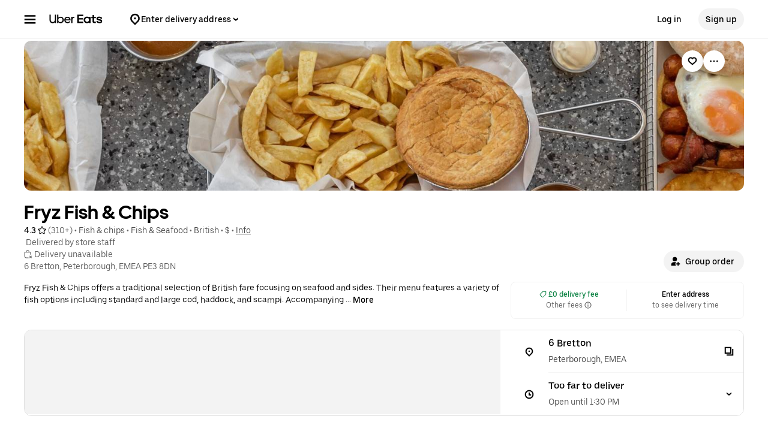

--- FILE ---
content_type: text/html; charset=utf-8
request_url: https://www.google.com/recaptcha/api2/anchor?ar=1&k=6LcP8akUAAAAAMkn2Bo434JdPoTEQpSk2lHODhi0&co=aHR0cHM6Ly93d3cudWJlcmVhdHMuY29tOjQ0Mw..&hl=en&v=PoyoqOPhxBO7pBk68S4YbpHZ&size=invisible&anchor-ms=20000&execute-ms=30000&cb=15qrm0kfp7k7
body_size: 48596
content:
<!DOCTYPE HTML><html dir="ltr" lang="en"><head><meta http-equiv="Content-Type" content="text/html; charset=UTF-8">
<meta http-equiv="X-UA-Compatible" content="IE=edge">
<title>reCAPTCHA</title>
<style type="text/css">
/* cyrillic-ext */
@font-face {
  font-family: 'Roboto';
  font-style: normal;
  font-weight: 400;
  font-stretch: 100%;
  src: url(//fonts.gstatic.com/s/roboto/v48/KFO7CnqEu92Fr1ME7kSn66aGLdTylUAMa3GUBHMdazTgWw.woff2) format('woff2');
  unicode-range: U+0460-052F, U+1C80-1C8A, U+20B4, U+2DE0-2DFF, U+A640-A69F, U+FE2E-FE2F;
}
/* cyrillic */
@font-face {
  font-family: 'Roboto';
  font-style: normal;
  font-weight: 400;
  font-stretch: 100%;
  src: url(//fonts.gstatic.com/s/roboto/v48/KFO7CnqEu92Fr1ME7kSn66aGLdTylUAMa3iUBHMdazTgWw.woff2) format('woff2');
  unicode-range: U+0301, U+0400-045F, U+0490-0491, U+04B0-04B1, U+2116;
}
/* greek-ext */
@font-face {
  font-family: 'Roboto';
  font-style: normal;
  font-weight: 400;
  font-stretch: 100%;
  src: url(//fonts.gstatic.com/s/roboto/v48/KFO7CnqEu92Fr1ME7kSn66aGLdTylUAMa3CUBHMdazTgWw.woff2) format('woff2');
  unicode-range: U+1F00-1FFF;
}
/* greek */
@font-face {
  font-family: 'Roboto';
  font-style: normal;
  font-weight: 400;
  font-stretch: 100%;
  src: url(//fonts.gstatic.com/s/roboto/v48/KFO7CnqEu92Fr1ME7kSn66aGLdTylUAMa3-UBHMdazTgWw.woff2) format('woff2');
  unicode-range: U+0370-0377, U+037A-037F, U+0384-038A, U+038C, U+038E-03A1, U+03A3-03FF;
}
/* math */
@font-face {
  font-family: 'Roboto';
  font-style: normal;
  font-weight: 400;
  font-stretch: 100%;
  src: url(//fonts.gstatic.com/s/roboto/v48/KFO7CnqEu92Fr1ME7kSn66aGLdTylUAMawCUBHMdazTgWw.woff2) format('woff2');
  unicode-range: U+0302-0303, U+0305, U+0307-0308, U+0310, U+0312, U+0315, U+031A, U+0326-0327, U+032C, U+032F-0330, U+0332-0333, U+0338, U+033A, U+0346, U+034D, U+0391-03A1, U+03A3-03A9, U+03B1-03C9, U+03D1, U+03D5-03D6, U+03F0-03F1, U+03F4-03F5, U+2016-2017, U+2034-2038, U+203C, U+2040, U+2043, U+2047, U+2050, U+2057, U+205F, U+2070-2071, U+2074-208E, U+2090-209C, U+20D0-20DC, U+20E1, U+20E5-20EF, U+2100-2112, U+2114-2115, U+2117-2121, U+2123-214F, U+2190, U+2192, U+2194-21AE, U+21B0-21E5, U+21F1-21F2, U+21F4-2211, U+2213-2214, U+2216-22FF, U+2308-230B, U+2310, U+2319, U+231C-2321, U+2336-237A, U+237C, U+2395, U+239B-23B7, U+23D0, U+23DC-23E1, U+2474-2475, U+25AF, U+25B3, U+25B7, U+25BD, U+25C1, U+25CA, U+25CC, U+25FB, U+266D-266F, U+27C0-27FF, U+2900-2AFF, U+2B0E-2B11, U+2B30-2B4C, U+2BFE, U+3030, U+FF5B, U+FF5D, U+1D400-1D7FF, U+1EE00-1EEFF;
}
/* symbols */
@font-face {
  font-family: 'Roboto';
  font-style: normal;
  font-weight: 400;
  font-stretch: 100%;
  src: url(//fonts.gstatic.com/s/roboto/v48/KFO7CnqEu92Fr1ME7kSn66aGLdTylUAMaxKUBHMdazTgWw.woff2) format('woff2');
  unicode-range: U+0001-000C, U+000E-001F, U+007F-009F, U+20DD-20E0, U+20E2-20E4, U+2150-218F, U+2190, U+2192, U+2194-2199, U+21AF, U+21E6-21F0, U+21F3, U+2218-2219, U+2299, U+22C4-22C6, U+2300-243F, U+2440-244A, U+2460-24FF, U+25A0-27BF, U+2800-28FF, U+2921-2922, U+2981, U+29BF, U+29EB, U+2B00-2BFF, U+4DC0-4DFF, U+FFF9-FFFB, U+10140-1018E, U+10190-1019C, U+101A0, U+101D0-101FD, U+102E0-102FB, U+10E60-10E7E, U+1D2C0-1D2D3, U+1D2E0-1D37F, U+1F000-1F0FF, U+1F100-1F1AD, U+1F1E6-1F1FF, U+1F30D-1F30F, U+1F315, U+1F31C, U+1F31E, U+1F320-1F32C, U+1F336, U+1F378, U+1F37D, U+1F382, U+1F393-1F39F, U+1F3A7-1F3A8, U+1F3AC-1F3AF, U+1F3C2, U+1F3C4-1F3C6, U+1F3CA-1F3CE, U+1F3D4-1F3E0, U+1F3ED, U+1F3F1-1F3F3, U+1F3F5-1F3F7, U+1F408, U+1F415, U+1F41F, U+1F426, U+1F43F, U+1F441-1F442, U+1F444, U+1F446-1F449, U+1F44C-1F44E, U+1F453, U+1F46A, U+1F47D, U+1F4A3, U+1F4B0, U+1F4B3, U+1F4B9, U+1F4BB, U+1F4BF, U+1F4C8-1F4CB, U+1F4D6, U+1F4DA, U+1F4DF, U+1F4E3-1F4E6, U+1F4EA-1F4ED, U+1F4F7, U+1F4F9-1F4FB, U+1F4FD-1F4FE, U+1F503, U+1F507-1F50B, U+1F50D, U+1F512-1F513, U+1F53E-1F54A, U+1F54F-1F5FA, U+1F610, U+1F650-1F67F, U+1F687, U+1F68D, U+1F691, U+1F694, U+1F698, U+1F6AD, U+1F6B2, U+1F6B9-1F6BA, U+1F6BC, U+1F6C6-1F6CF, U+1F6D3-1F6D7, U+1F6E0-1F6EA, U+1F6F0-1F6F3, U+1F6F7-1F6FC, U+1F700-1F7FF, U+1F800-1F80B, U+1F810-1F847, U+1F850-1F859, U+1F860-1F887, U+1F890-1F8AD, U+1F8B0-1F8BB, U+1F8C0-1F8C1, U+1F900-1F90B, U+1F93B, U+1F946, U+1F984, U+1F996, U+1F9E9, U+1FA00-1FA6F, U+1FA70-1FA7C, U+1FA80-1FA89, U+1FA8F-1FAC6, U+1FACE-1FADC, U+1FADF-1FAE9, U+1FAF0-1FAF8, U+1FB00-1FBFF;
}
/* vietnamese */
@font-face {
  font-family: 'Roboto';
  font-style: normal;
  font-weight: 400;
  font-stretch: 100%;
  src: url(//fonts.gstatic.com/s/roboto/v48/KFO7CnqEu92Fr1ME7kSn66aGLdTylUAMa3OUBHMdazTgWw.woff2) format('woff2');
  unicode-range: U+0102-0103, U+0110-0111, U+0128-0129, U+0168-0169, U+01A0-01A1, U+01AF-01B0, U+0300-0301, U+0303-0304, U+0308-0309, U+0323, U+0329, U+1EA0-1EF9, U+20AB;
}
/* latin-ext */
@font-face {
  font-family: 'Roboto';
  font-style: normal;
  font-weight: 400;
  font-stretch: 100%;
  src: url(//fonts.gstatic.com/s/roboto/v48/KFO7CnqEu92Fr1ME7kSn66aGLdTylUAMa3KUBHMdazTgWw.woff2) format('woff2');
  unicode-range: U+0100-02BA, U+02BD-02C5, U+02C7-02CC, U+02CE-02D7, U+02DD-02FF, U+0304, U+0308, U+0329, U+1D00-1DBF, U+1E00-1E9F, U+1EF2-1EFF, U+2020, U+20A0-20AB, U+20AD-20C0, U+2113, U+2C60-2C7F, U+A720-A7FF;
}
/* latin */
@font-face {
  font-family: 'Roboto';
  font-style: normal;
  font-weight: 400;
  font-stretch: 100%;
  src: url(//fonts.gstatic.com/s/roboto/v48/KFO7CnqEu92Fr1ME7kSn66aGLdTylUAMa3yUBHMdazQ.woff2) format('woff2');
  unicode-range: U+0000-00FF, U+0131, U+0152-0153, U+02BB-02BC, U+02C6, U+02DA, U+02DC, U+0304, U+0308, U+0329, U+2000-206F, U+20AC, U+2122, U+2191, U+2193, U+2212, U+2215, U+FEFF, U+FFFD;
}
/* cyrillic-ext */
@font-face {
  font-family: 'Roboto';
  font-style: normal;
  font-weight: 500;
  font-stretch: 100%;
  src: url(//fonts.gstatic.com/s/roboto/v48/KFO7CnqEu92Fr1ME7kSn66aGLdTylUAMa3GUBHMdazTgWw.woff2) format('woff2');
  unicode-range: U+0460-052F, U+1C80-1C8A, U+20B4, U+2DE0-2DFF, U+A640-A69F, U+FE2E-FE2F;
}
/* cyrillic */
@font-face {
  font-family: 'Roboto';
  font-style: normal;
  font-weight: 500;
  font-stretch: 100%;
  src: url(//fonts.gstatic.com/s/roboto/v48/KFO7CnqEu92Fr1ME7kSn66aGLdTylUAMa3iUBHMdazTgWw.woff2) format('woff2');
  unicode-range: U+0301, U+0400-045F, U+0490-0491, U+04B0-04B1, U+2116;
}
/* greek-ext */
@font-face {
  font-family: 'Roboto';
  font-style: normal;
  font-weight: 500;
  font-stretch: 100%;
  src: url(//fonts.gstatic.com/s/roboto/v48/KFO7CnqEu92Fr1ME7kSn66aGLdTylUAMa3CUBHMdazTgWw.woff2) format('woff2');
  unicode-range: U+1F00-1FFF;
}
/* greek */
@font-face {
  font-family: 'Roboto';
  font-style: normal;
  font-weight: 500;
  font-stretch: 100%;
  src: url(//fonts.gstatic.com/s/roboto/v48/KFO7CnqEu92Fr1ME7kSn66aGLdTylUAMa3-UBHMdazTgWw.woff2) format('woff2');
  unicode-range: U+0370-0377, U+037A-037F, U+0384-038A, U+038C, U+038E-03A1, U+03A3-03FF;
}
/* math */
@font-face {
  font-family: 'Roboto';
  font-style: normal;
  font-weight: 500;
  font-stretch: 100%;
  src: url(//fonts.gstatic.com/s/roboto/v48/KFO7CnqEu92Fr1ME7kSn66aGLdTylUAMawCUBHMdazTgWw.woff2) format('woff2');
  unicode-range: U+0302-0303, U+0305, U+0307-0308, U+0310, U+0312, U+0315, U+031A, U+0326-0327, U+032C, U+032F-0330, U+0332-0333, U+0338, U+033A, U+0346, U+034D, U+0391-03A1, U+03A3-03A9, U+03B1-03C9, U+03D1, U+03D5-03D6, U+03F0-03F1, U+03F4-03F5, U+2016-2017, U+2034-2038, U+203C, U+2040, U+2043, U+2047, U+2050, U+2057, U+205F, U+2070-2071, U+2074-208E, U+2090-209C, U+20D0-20DC, U+20E1, U+20E5-20EF, U+2100-2112, U+2114-2115, U+2117-2121, U+2123-214F, U+2190, U+2192, U+2194-21AE, U+21B0-21E5, U+21F1-21F2, U+21F4-2211, U+2213-2214, U+2216-22FF, U+2308-230B, U+2310, U+2319, U+231C-2321, U+2336-237A, U+237C, U+2395, U+239B-23B7, U+23D0, U+23DC-23E1, U+2474-2475, U+25AF, U+25B3, U+25B7, U+25BD, U+25C1, U+25CA, U+25CC, U+25FB, U+266D-266F, U+27C0-27FF, U+2900-2AFF, U+2B0E-2B11, U+2B30-2B4C, U+2BFE, U+3030, U+FF5B, U+FF5D, U+1D400-1D7FF, U+1EE00-1EEFF;
}
/* symbols */
@font-face {
  font-family: 'Roboto';
  font-style: normal;
  font-weight: 500;
  font-stretch: 100%;
  src: url(//fonts.gstatic.com/s/roboto/v48/KFO7CnqEu92Fr1ME7kSn66aGLdTylUAMaxKUBHMdazTgWw.woff2) format('woff2');
  unicode-range: U+0001-000C, U+000E-001F, U+007F-009F, U+20DD-20E0, U+20E2-20E4, U+2150-218F, U+2190, U+2192, U+2194-2199, U+21AF, U+21E6-21F0, U+21F3, U+2218-2219, U+2299, U+22C4-22C6, U+2300-243F, U+2440-244A, U+2460-24FF, U+25A0-27BF, U+2800-28FF, U+2921-2922, U+2981, U+29BF, U+29EB, U+2B00-2BFF, U+4DC0-4DFF, U+FFF9-FFFB, U+10140-1018E, U+10190-1019C, U+101A0, U+101D0-101FD, U+102E0-102FB, U+10E60-10E7E, U+1D2C0-1D2D3, U+1D2E0-1D37F, U+1F000-1F0FF, U+1F100-1F1AD, U+1F1E6-1F1FF, U+1F30D-1F30F, U+1F315, U+1F31C, U+1F31E, U+1F320-1F32C, U+1F336, U+1F378, U+1F37D, U+1F382, U+1F393-1F39F, U+1F3A7-1F3A8, U+1F3AC-1F3AF, U+1F3C2, U+1F3C4-1F3C6, U+1F3CA-1F3CE, U+1F3D4-1F3E0, U+1F3ED, U+1F3F1-1F3F3, U+1F3F5-1F3F7, U+1F408, U+1F415, U+1F41F, U+1F426, U+1F43F, U+1F441-1F442, U+1F444, U+1F446-1F449, U+1F44C-1F44E, U+1F453, U+1F46A, U+1F47D, U+1F4A3, U+1F4B0, U+1F4B3, U+1F4B9, U+1F4BB, U+1F4BF, U+1F4C8-1F4CB, U+1F4D6, U+1F4DA, U+1F4DF, U+1F4E3-1F4E6, U+1F4EA-1F4ED, U+1F4F7, U+1F4F9-1F4FB, U+1F4FD-1F4FE, U+1F503, U+1F507-1F50B, U+1F50D, U+1F512-1F513, U+1F53E-1F54A, U+1F54F-1F5FA, U+1F610, U+1F650-1F67F, U+1F687, U+1F68D, U+1F691, U+1F694, U+1F698, U+1F6AD, U+1F6B2, U+1F6B9-1F6BA, U+1F6BC, U+1F6C6-1F6CF, U+1F6D3-1F6D7, U+1F6E0-1F6EA, U+1F6F0-1F6F3, U+1F6F7-1F6FC, U+1F700-1F7FF, U+1F800-1F80B, U+1F810-1F847, U+1F850-1F859, U+1F860-1F887, U+1F890-1F8AD, U+1F8B0-1F8BB, U+1F8C0-1F8C1, U+1F900-1F90B, U+1F93B, U+1F946, U+1F984, U+1F996, U+1F9E9, U+1FA00-1FA6F, U+1FA70-1FA7C, U+1FA80-1FA89, U+1FA8F-1FAC6, U+1FACE-1FADC, U+1FADF-1FAE9, U+1FAF0-1FAF8, U+1FB00-1FBFF;
}
/* vietnamese */
@font-face {
  font-family: 'Roboto';
  font-style: normal;
  font-weight: 500;
  font-stretch: 100%;
  src: url(//fonts.gstatic.com/s/roboto/v48/KFO7CnqEu92Fr1ME7kSn66aGLdTylUAMa3OUBHMdazTgWw.woff2) format('woff2');
  unicode-range: U+0102-0103, U+0110-0111, U+0128-0129, U+0168-0169, U+01A0-01A1, U+01AF-01B0, U+0300-0301, U+0303-0304, U+0308-0309, U+0323, U+0329, U+1EA0-1EF9, U+20AB;
}
/* latin-ext */
@font-face {
  font-family: 'Roboto';
  font-style: normal;
  font-weight: 500;
  font-stretch: 100%;
  src: url(//fonts.gstatic.com/s/roboto/v48/KFO7CnqEu92Fr1ME7kSn66aGLdTylUAMa3KUBHMdazTgWw.woff2) format('woff2');
  unicode-range: U+0100-02BA, U+02BD-02C5, U+02C7-02CC, U+02CE-02D7, U+02DD-02FF, U+0304, U+0308, U+0329, U+1D00-1DBF, U+1E00-1E9F, U+1EF2-1EFF, U+2020, U+20A0-20AB, U+20AD-20C0, U+2113, U+2C60-2C7F, U+A720-A7FF;
}
/* latin */
@font-face {
  font-family: 'Roboto';
  font-style: normal;
  font-weight: 500;
  font-stretch: 100%;
  src: url(//fonts.gstatic.com/s/roboto/v48/KFO7CnqEu92Fr1ME7kSn66aGLdTylUAMa3yUBHMdazQ.woff2) format('woff2');
  unicode-range: U+0000-00FF, U+0131, U+0152-0153, U+02BB-02BC, U+02C6, U+02DA, U+02DC, U+0304, U+0308, U+0329, U+2000-206F, U+20AC, U+2122, U+2191, U+2193, U+2212, U+2215, U+FEFF, U+FFFD;
}
/* cyrillic-ext */
@font-face {
  font-family: 'Roboto';
  font-style: normal;
  font-weight: 900;
  font-stretch: 100%;
  src: url(//fonts.gstatic.com/s/roboto/v48/KFO7CnqEu92Fr1ME7kSn66aGLdTylUAMa3GUBHMdazTgWw.woff2) format('woff2');
  unicode-range: U+0460-052F, U+1C80-1C8A, U+20B4, U+2DE0-2DFF, U+A640-A69F, U+FE2E-FE2F;
}
/* cyrillic */
@font-face {
  font-family: 'Roboto';
  font-style: normal;
  font-weight: 900;
  font-stretch: 100%;
  src: url(//fonts.gstatic.com/s/roboto/v48/KFO7CnqEu92Fr1ME7kSn66aGLdTylUAMa3iUBHMdazTgWw.woff2) format('woff2');
  unicode-range: U+0301, U+0400-045F, U+0490-0491, U+04B0-04B1, U+2116;
}
/* greek-ext */
@font-face {
  font-family: 'Roboto';
  font-style: normal;
  font-weight: 900;
  font-stretch: 100%;
  src: url(//fonts.gstatic.com/s/roboto/v48/KFO7CnqEu92Fr1ME7kSn66aGLdTylUAMa3CUBHMdazTgWw.woff2) format('woff2');
  unicode-range: U+1F00-1FFF;
}
/* greek */
@font-face {
  font-family: 'Roboto';
  font-style: normal;
  font-weight: 900;
  font-stretch: 100%;
  src: url(//fonts.gstatic.com/s/roboto/v48/KFO7CnqEu92Fr1ME7kSn66aGLdTylUAMa3-UBHMdazTgWw.woff2) format('woff2');
  unicode-range: U+0370-0377, U+037A-037F, U+0384-038A, U+038C, U+038E-03A1, U+03A3-03FF;
}
/* math */
@font-face {
  font-family: 'Roboto';
  font-style: normal;
  font-weight: 900;
  font-stretch: 100%;
  src: url(//fonts.gstatic.com/s/roboto/v48/KFO7CnqEu92Fr1ME7kSn66aGLdTylUAMawCUBHMdazTgWw.woff2) format('woff2');
  unicode-range: U+0302-0303, U+0305, U+0307-0308, U+0310, U+0312, U+0315, U+031A, U+0326-0327, U+032C, U+032F-0330, U+0332-0333, U+0338, U+033A, U+0346, U+034D, U+0391-03A1, U+03A3-03A9, U+03B1-03C9, U+03D1, U+03D5-03D6, U+03F0-03F1, U+03F4-03F5, U+2016-2017, U+2034-2038, U+203C, U+2040, U+2043, U+2047, U+2050, U+2057, U+205F, U+2070-2071, U+2074-208E, U+2090-209C, U+20D0-20DC, U+20E1, U+20E5-20EF, U+2100-2112, U+2114-2115, U+2117-2121, U+2123-214F, U+2190, U+2192, U+2194-21AE, U+21B0-21E5, U+21F1-21F2, U+21F4-2211, U+2213-2214, U+2216-22FF, U+2308-230B, U+2310, U+2319, U+231C-2321, U+2336-237A, U+237C, U+2395, U+239B-23B7, U+23D0, U+23DC-23E1, U+2474-2475, U+25AF, U+25B3, U+25B7, U+25BD, U+25C1, U+25CA, U+25CC, U+25FB, U+266D-266F, U+27C0-27FF, U+2900-2AFF, U+2B0E-2B11, U+2B30-2B4C, U+2BFE, U+3030, U+FF5B, U+FF5D, U+1D400-1D7FF, U+1EE00-1EEFF;
}
/* symbols */
@font-face {
  font-family: 'Roboto';
  font-style: normal;
  font-weight: 900;
  font-stretch: 100%;
  src: url(//fonts.gstatic.com/s/roboto/v48/KFO7CnqEu92Fr1ME7kSn66aGLdTylUAMaxKUBHMdazTgWw.woff2) format('woff2');
  unicode-range: U+0001-000C, U+000E-001F, U+007F-009F, U+20DD-20E0, U+20E2-20E4, U+2150-218F, U+2190, U+2192, U+2194-2199, U+21AF, U+21E6-21F0, U+21F3, U+2218-2219, U+2299, U+22C4-22C6, U+2300-243F, U+2440-244A, U+2460-24FF, U+25A0-27BF, U+2800-28FF, U+2921-2922, U+2981, U+29BF, U+29EB, U+2B00-2BFF, U+4DC0-4DFF, U+FFF9-FFFB, U+10140-1018E, U+10190-1019C, U+101A0, U+101D0-101FD, U+102E0-102FB, U+10E60-10E7E, U+1D2C0-1D2D3, U+1D2E0-1D37F, U+1F000-1F0FF, U+1F100-1F1AD, U+1F1E6-1F1FF, U+1F30D-1F30F, U+1F315, U+1F31C, U+1F31E, U+1F320-1F32C, U+1F336, U+1F378, U+1F37D, U+1F382, U+1F393-1F39F, U+1F3A7-1F3A8, U+1F3AC-1F3AF, U+1F3C2, U+1F3C4-1F3C6, U+1F3CA-1F3CE, U+1F3D4-1F3E0, U+1F3ED, U+1F3F1-1F3F3, U+1F3F5-1F3F7, U+1F408, U+1F415, U+1F41F, U+1F426, U+1F43F, U+1F441-1F442, U+1F444, U+1F446-1F449, U+1F44C-1F44E, U+1F453, U+1F46A, U+1F47D, U+1F4A3, U+1F4B0, U+1F4B3, U+1F4B9, U+1F4BB, U+1F4BF, U+1F4C8-1F4CB, U+1F4D6, U+1F4DA, U+1F4DF, U+1F4E3-1F4E6, U+1F4EA-1F4ED, U+1F4F7, U+1F4F9-1F4FB, U+1F4FD-1F4FE, U+1F503, U+1F507-1F50B, U+1F50D, U+1F512-1F513, U+1F53E-1F54A, U+1F54F-1F5FA, U+1F610, U+1F650-1F67F, U+1F687, U+1F68D, U+1F691, U+1F694, U+1F698, U+1F6AD, U+1F6B2, U+1F6B9-1F6BA, U+1F6BC, U+1F6C6-1F6CF, U+1F6D3-1F6D7, U+1F6E0-1F6EA, U+1F6F0-1F6F3, U+1F6F7-1F6FC, U+1F700-1F7FF, U+1F800-1F80B, U+1F810-1F847, U+1F850-1F859, U+1F860-1F887, U+1F890-1F8AD, U+1F8B0-1F8BB, U+1F8C0-1F8C1, U+1F900-1F90B, U+1F93B, U+1F946, U+1F984, U+1F996, U+1F9E9, U+1FA00-1FA6F, U+1FA70-1FA7C, U+1FA80-1FA89, U+1FA8F-1FAC6, U+1FACE-1FADC, U+1FADF-1FAE9, U+1FAF0-1FAF8, U+1FB00-1FBFF;
}
/* vietnamese */
@font-face {
  font-family: 'Roboto';
  font-style: normal;
  font-weight: 900;
  font-stretch: 100%;
  src: url(//fonts.gstatic.com/s/roboto/v48/KFO7CnqEu92Fr1ME7kSn66aGLdTylUAMa3OUBHMdazTgWw.woff2) format('woff2');
  unicode-range: U+0102-0103, U+0110-0111, U+0128-0129, U+0168-0169, U+01A0-01A1, U+01AF-01B0, U+0300-0301, U+0303-0304, U+0308-0309, U+0323, U+0329, U+1EA0-1EF9, U+20AB;
}
/* latin-ext */
@font-face {
  font-family: 'Roboto';
  font-style: normal;
  font-weight: 900;
  font-stretch: 100%;
  src: url(//fonts.gstatic.com/s/roboto/v48/KFO7CnqEu92Fr1ME7kSn66aGLdTylUAMa3KUBHMdazTgWw.woff2) format('woff2');
  unicode-range: U+0100-02BA, U+02BD-02C5, U+02C7-02CC, U+02CE-02D7, U+02DD-02FF, U+0304, U+0308, U+0329, U+1D00-1DBF, U+1E00-1E9F, U+1EF2-1EFF, U+2020, U+20A0-20AB, U+20AD-20C0, U+2113, U+2C60-2C7F, U+A720-A7FF;
}
/* latin */
@font-face {
  font-family: 'Roboto';
  font-style: normal;
  font-weight: 900;
  font-stretch: 100%;
  src: url(//fonts.gstatic.com/s/roboto/v48/KFO7CnqEu92Fr1ME7kSn66aGLdTylUAMa3yUBHMdazQ.woff2) format('woff2');
  unicode-range: U+0000-00FF, U+0131, U+0152-0153, U+02BB-02BC, U+02C6, U+02DA, U+02DC, U+0304, U+0308, U+0329, U+2000-206F, U+20AC, U+2122, U+2191, U+2193, U+2212, U+2215, U+FEFF, U+FFFD;
}

</style>
<link rel="stylesheet" type="text/css" href="https://www.gstatic.com/recaptcha/releases/PoyoqOPhxBO7pBk68S4YbpHZ/styles__ltr.css">
<script nonce="KecyjtUoCyVf8RzvCaiqRQ" type="text/javascript">window['__recaptcha_api'] = 'https://www.google.com/recaptcha/api2/';</script>
<script type="text/javascript" src="https://www.gstatic.com/recaptcha/releases/PoyoqOPhxBO7pBk68S4YbpHZ/recaptcha__en.js" nonce="KecyjtUoCyVf8RzvCaiqRQ">
      
    </script></head>
<body><div id="rc-anchor-alert" class="rc-anchor-alert"></div>
<input type="hidden" id="recaptcha-token" value="[base64]">
<script type="text/javascript" nonce="KecyjtUoCyVf8RzvCaiqRQ">
      recaptcha.anchor.Main.init("[\x22ainput\x22,[\x22bgdata\x22,\x22\x22,\[base64]/[base64]/[base64]/[base64]/cjw8ejpyPj4+eil9Y2F0Y2gobCl7dGhyb3cgbDt9fSxIPWZ1bmN0aW9uKHcsdCx6KXtpZih3PT0xOTR8fHc9PTIwOCl0LnZbd10/dC52W3ddLmNvbmNhdCh6KTp0LnZbd109b2Yoeix0KTtlbHNle2lmKHQuYkImJnchPTMxNylyZXR1cm47dz09NjZ8fHc9PTEyMnx8dz09NDcwfHx3PT00NHx8dz09NDE2fHx3PT0zOTd8fHc9PTQyMXx8dz09Njh8fHc9PTcwfHx3PT0xODQ/[base64]/[base64]/[base64]/bmV3IGRbVl0oSlswXSk6cD09Mj9uZXcgZFtWXShKWzBdLEpbMV0pOnA9PTM/bmV3IGRbVl0oSlswXSxKWzFdLEpbMl0pOnA9PTQ/[base64]/[base64]/[base64]/[base64]\x22,\[base64]\\u003d\\u003d\x22,\x22C8KAw4/Dl3/DvMOww5fDtcORw6ZKO8OXwowjw50uwp8NQMOaPcO8w53DncKtw7vDumLCvsO0w6bDjcKiw69mUnYZwpfCu1TDhcKybGR2QcOjUwdBw5rDmMO4w6DDqClUwqIow4JgwpPDnMK+CHY/w4LDhcO6c8ODw4NNHDDCrcOjBDETw4lWXsK/woLDlSXCgkPCi8OYEUXDvsOhw6fDgMOWdmLCmsOOw4EIVVLCmcKwwrFQwoTCgFhXUHfDuCzCoMObRj7Cl8KKJ2VkMsOLF8KZK8OxwosYw7zCuiZpKMK1J8OsD8K1H8O5VQXCkFXCrmzDn8KQLsOqOcKpw7RYdMKSe8OKwow/wowcFUobUcOFaT7CqMKUwqTDqsKaw4rCpMOlBsKocsOCfMOfJ8OCwoJawoLCmhLCsHl5Rl/CsMKGalHDuCIIcnzDglcvwpUcLMKbTkDCkzp6wrEkwobCpBHDg8Obw6h2w7wVw4ANSQ7Dr8OGwrJtRUhRwrTCsTjCgMObMMOlRsOFwoLCgBxqBwNZXinChnjDpjjDpm/DvEw9bTYhZMKNBSPCikDCs3PDsMKYw5nDtMOxGcKlwqAYG8O8KMOVwrbChHjChyh7IsKIwoEKHHVsQn4CBcO/XmTDlcOlw4c3w6t9wqRPFy/[base64]/[base64]/CjsOmw5DDvMOBLMKLD8OOw5bChSfCrcKiw6tcWVpwwo7Dp8OwbMOZB8KuAMK/wpMVDE4jaR5Mfn7DogHDoFXCucKLwr3CiXfDksOxeMKVd8OUJigLwrs4AF8lw5ZLwpjCpcODwrVMYV3Dv8OKwrvCsWXDgsODwpxjXsOjwotKD8Oqdj/CuyBswoF9ZGbDvgzCuQrCqsODKcKIJWjDscO+wrXDpn5uw7DCpcOwwqDClMOSdcKPenJ9G8KZw5ZQHWnCtX7CqXDDmMOLLG0ewrlGRi9lDMKEw5XCm8O8R2XCvQl0ZQwOHlHChWw0GRDDjXzDijlCGm/Cm8O/wqLDu8OdwqnChUo+w5bCicKiwoMYF8O8csKHw4o0w4lKw6HDicOjwqh0KnFKdcKxei4Iw5BBw4BQezRNNSbCgkTCk8K/wpRbFBo9wqLCjsOnw6omw4bCqcKTwocZd8O2b1bDoyYkVkrDqH7DjMORw7lRwrhDPSdPwrLCuCFORHlVXsO/wpzDhybClsOgLsOtIDRXXV3CqEjCtMOcw4jCoTvClMKgC8Oww48ew5PDgsOgw5pmOcOSN8OAw6zCmQViPSnDmAXCmknCjsKfWMOaBxIKw61dC1bCjsKvEcOAwrN3w7kDwqcsworDo8K/wqbDoEs6H0rDoMOww4XDqMOJwpPDghRAw4F/w5LDtXzDnsO6JMKVw4DDssKcWcKzDnk/VMOEwrDClFDDk8KYaMKfw4x+wokPw6TDn8Ohw6XDhnzCn8K/a8KXwrTDuMKuX8Kfw7t3w70Xw6tnK8Kqwp1IwqE5bmbClEPDvsO+SMOTw4fDi3/CvRMCaHTDvsOvwqjDocOVw5XCrsOQwoPCsmHCh08MwpFNw4/Dq8KLwrnDoMOcw5TCiA3DuMOcKFM4fCVEw7HDsjnDksKXccOfB8Opw7bCjsOzCMKOw5/ChBLDqsODdcOMGyzDuE88wqh1wr1dDcOrwrzCmw85wq1/CClKwrnCiXDDs8K9RMOsw67DlR4oTAnCniMPRlDDp3New7ImS8OjwrZ0YMKwwrcIw7UQOsK0HcKFw5bDosKRwrIrI3nDpFjCm00NCkUnw6Yzwo7CocK1w6s1Z8Oww4vCqh/Cow3Djh/[base64]/Dn8OQwoMfPFdxw7/[base64]/DocKRw6w0ZMKDw64gwo4Vw57Cp2LCqEF/wqDDnMODw5ZMw40rM8KuT8KQw73ClSPCpWTDu17DrcKWcsOdRcKCN8KoH8Oew715w5DCrcOuwrDDvsOcw4/CqMKObiggwrtKfcOyWhXDocKzZFzDgEgtZcKnPsK0T8KNw6xQw6kNw4F+w7pSGkUGUjTCtnZKwpzDpcK9Si/DlgrDqcOawok6wqbDk07Dl8O/[base64]/Dt8KxO8OwwodoScK9W8KoRxDDkMKKwrDDtmF9woHCk8KAQRDDksKUwqPDhgHDvcKqRWVvw4tpKMKKw5IEw5jCoSHDvg5DSsOPwrV+DsKHWxXCix5TwrTCvsKifMOQwrbDgWXCoMOTMG/[base64]/DjMKZJcKfJ8O8w7kkw61gw5ENY3jCjwjCmA/CqsOoVh5GCCfCrnQpwrN8PgTCvcOlPgIDPMKXw4trwrHCt33DqcKhw4VEw53DgsORw41kKcO/wqx7w6DDvcO6WnTCvwzDlsOgwotudSPCpcOrZhfDh8OEFMKzZSRLK8KnwoLDr8KBFlLDjMODwpwkWEPDicOrNQnDrMK+STXDjsKawo00wr/DoWTDrANdw54VEcOxwoJBw5NlIsKjckkMMik7SMOocWAFfcOxw4IRYgLDmUDCmQwBUm0lw6rCscKGTsKew6JFFcKiwqZ0SBXCkE7CgkF4wo1Fw7rCmRzCqcK3w4bCnCPCqkjDtR9KI8OxUMKEwpYCaU3DucKyHMKAwp7Cjj8gw4/DrMKVeTF2wrgAV8K0w71ow4jDnArCoG/ChVDChxslw5tPfBHCj03CnsKRw71oKgLDpcKPNToGwpfDs8Kww7HDiDRka8K9wopfwqIdP8O4d8KLGsKVw5guacOGCMKSEMOxwqLDkcK5ezk0bDBtJClAwplfw63Ch8KMNMKHUiXDgMOKPU4QBcOGDMOOwoLCoMOFNDZEw43CiBfDm1XCqsOTwpbDlB4fw7AgKjTCgn/Dh8KKwr1cDi4AClnDmh3CgQ/ChMKjRsKjworCgw0SwpnClcKrR8KVH8OSwoYdDcOXBTg2PsOmw4FzMS4+DsOJw55YNWJIw73DoHgZw4LCqMOQFsOSe2HDtWceel3DiRF3ZMOoXsKULMO7wo/DgMOEN3MDY8K3OhfCkcKewoBNXVEGYMOmFS9ew6zCjsKZYsKTB8KTw5PCrsOlLcK2RcKCw6LCvsOjw6lAw4PCiysKZy8Ad8KyQsKpNwDDpsOMw7dxHxM5w57CrMKYTcKtL2zCkMO2bGd7wqwCWcKIJsKwwp4hw7QOG8Omw41TwrMxw7rDnsOHBh0AAMO/SWnCo3PCpcK8wpNmwp8NwpA/w7zDmcO7w7LCsHDDjiHDkcOkM8KgBBBoFDvDhBbDqcOLHWZgQzFSf3vCpShSdV0Ww5LCgsKCIsK1PSQMw77DrmPDlyzChcOpw6jCjTw0dMOkwpkiesK+SwXCp3rCjsKJw7tmwp/DsSrCr8KBRhBcw7nDtcK7UcOXH8K9wr7DhXHDqnU7Qh/Ck8OxwpbCoMKNWCzCjsOAwovCgmxlbTHCm8OKHcKPA2jDlMOXA8KSBV/DicOgJsKMYRTDvMKvLMOtw7Uuw68Gw6LCqMO0R8Kpw5E9w7dkW2fCj8OZMsKtwq/CiMOYwq8nw6/CiMOgXW4XwoLDm8OYwplXw7HDmMOww4JbwqDCuWDDpl9EJTl5w7owworCs0PCrzrComBvL2E3ZMOIMMOlwqnDjh/DlAjCjMOMZUBmU8KkQSMdw74SRUR9wrJ/wqDCpsKAw43DlcOKUzZuw7DCisOzw4NLCMO2ODbCqMOBw7ohwpYvdjHDscOSAR5EdwDDuCnCghs+w4BQwocVOsOcwq5VUsOvw50sXsOVw5AUDlk2GRdawqrCsglVWU/CkFYmK8Knei0kB1ZzfkxwY8KxwoXChcKqw7ovw6Zfc8OlMMKJwp4CwqfDicK+bRsyNHrDhcOBw45FY8KDwrbCiGhQw4vCpELCkMKjVcKDwqZ3KHUZEB9CwpF+Wg3DtsKMKcOgU8KCcMKPwo/DhcOcRmdSEz3CncONQULCm3/DhC44w5NtPcO+wrx0w6/[base64]/ClsKfwonCjTvDkcO0w5FhXMOMWMOWPjHCgDrChcKVNkvDhsKDOMKOF03DqcORYjtow4/ClMKzOsOZG0rCv3zDkMKWwo3ChV8pUS84w7M+w78ww53CvUDCvsKLwrLDnAMHCgAdwrMkFwUWSDHDmsO7MsK1aBAxQwjDrsKDZV/[base64]/Ct8OqPD3DjcOfwqMxwovCkR/ChMKCUsO8wqvDhMKAwoQkHMOWAMO5w7/[base64]/w7DCrjEjwoU+w67CllXCtXdbNDxhRz1vwqPCjMORDMKdTyNLT8KowoDCmMOqw4bCqsOBwqZ/PyvDqQcJw5ImTMOewoPDp23DhcKfw4Uew5fCk8KAIB/[base64]/Dlmoiwogyw6XCmi5GXsKuaxhYw65MbsOQw45MwpDCln0iw7fDiMOuY0PDgh3DmD91wqQFU8K3w5xCwovCh8Ofw7bCljtBO8K+UMOBNinCuQrDssKSw792Q8Okw7EqSsOZw6pfwqdDK8OOK3/Dt2HDtMKnMgAPw4w8NwPCnkdAw5LCj8OAbcK6R8OUDsKJw5XDk8Onwphawp9THAXCmm4nTHliw6J5c8KCwpUTwovDrD4XD8O/FAlnZsO/[base64]/DtMOpQ0IsMlwPw6TDp3Uww45OBSI1RwBSwrZ0w4DCrhjDjhvCjVRgw7c3woAyw6dVQsKFCEbDkxrCj8K8wo1rF2hswq3CjDsoR8OKQcK+OsObD0IwBMO2OBd3wr8wwrNvfsK0wp/[base64]/DoSnCiEQcw5jDgmLCo8KeOsKQw5QVw60oXXonWjdjw6fDoU5Ew5/CkF/DjAU0GD3Cu8OgMnPCjMOkG8O1wpoVwq/Cp0VbwpInw7cDw5/Cq8OkdmPCgcKEw7HDgC7DgcOWw43DvcKwUsKJw7XDiGo1EsOgwo18BERSwp3DiRnDky8hLHHCiFPCllBePMOrMhswwrFLw7FfwqXCqwDCkCLCscOYfHp/[base64]/B8OzDDbCqRM6wq3Cj8OlwovDo8OUPcO1Kg8cwqtjN2/DpcOUw6BOw6zDgy7DvFfDi8O5R8O8w7kvw7VSHGDDsEDDmScZdgDCnF3DtsKAPz/DixxWw5HCncOrw5DCgXFBw4ZnD1PCr3VCw5zDp8ORGcOOWiAxJ2bCtDrCvsOKwqvDlMOMwqXDusOQw5Fbw6jCvsO4Tx8/wrJQwr7CumrClsOjw493e8Olw7A9JsK1w6Nzw48FJn3DgsKMHcOsDcOcwr/[base64]/KsOrw73CjyHDpSfCrcOew5HDmn5yb8O6w6vCgsOMccOkwqlkwqfDnMOGXsK0ZMOdw7DDicOZJE45woQ8IMK5B8OzwqrDuMKtKBBPZsKyasOaw5sAwpjDssOcH8O/fMKAQjbDssOqwpwJMcKdJ2c/LcO3w7dQwqgJc8ODE8O/wq5mwoQnw7LDqcOpbQjDi8KywrcSCh/[base64]/[base64]/Ci8OGPsOINMOgw6jCmMK1TxTCoMOmw5EmNUPDlsOxeMKPdMOuPsODfWvDkwnDqCLDgi4WInsbZicZw7EEw7/CmSPDq8KWeGgFACfDqMKUw78Fw5dASQPCqMOowr7DvMOYw7XDmiXDrMOKw7QkwrrDv8KKwr5mCSzDg8KKdMKDN8KIZ8KAOcKyWMK4aTV3Yz/CsW/CgMONRnvDo8KJw4zCgcONw5TCtADClgoRw7/CkH8IUAnDmiMjw7HCgU/[base64]/[base64]/Ch8O8H23Co8Kew4B4wqxZw4fChsKUclFJP8O1BcKPPXLDplbDscKSw7cMwottw4HCsVoVM1fCv8Kcw7nDocKEw6DDshRtMhsYw4N5wrHCuxx/JUXCg0HDpsOSw7jDmBPCnsOICz3CisKZRUjDucOpw7laYMOJw4DDgVTDgcO+b8KIdsO0w4bDhFnCjMORS8O9w6/CixB/w6kIacKBwoXCgmYtwr5lwpbCjGLCsxIow4vCoFHDszgWKMKCMjzCjVVDZsK3Oy9lJMKYHcODFU3CrF/Dj8OaaFlCw4lGw6ICP8KXw4HCksKvcGXCtsOpw6Ijw7ELwoolQAjDu8KkwoIJwo/[base64]/Cs8OgwrbDoXsgI2PCsATCry4kFDYcwoklS8K1L3tsw4PCjhXDonvCv8KZN8OtwqcUfMKCwr3CmH/CuDIMw5rDusKmZHAaw4zCjUV1WcKxCXTCn8O2PcOTwqcvwqIiwr80w63DgAfChcKHw44nw7XCjMKxw6pbdSrCuAfCo8OAw4ZIw7fCpkTCpsOawoDCmwNYW8OMwoRSw5ovw51JS2bDvVNVfSjCt8Obwq3Cg2ZAwr0Nw5Qvw7XCm8O5aMKOJlbDtMOPw5/DtMOZHsKZRCPDiQlnYsKlAyxZw4/DtFjDosO/[base64]/CoMOcMMKyw67CjF/CrX5QwrrDu8OTw53Dn1zDicOdwqbCoMOYAcKXOcKqdMKKwpfDkcO0CsKJw7LCtcOfwq45SD7DkWDCumthw5tBIMOgwoxdG8ODw4coSsKZNMOrwotbwrl/dA/DicKsXATCqwbCrxXDlsK9EsO0w60xwo/DmTpyEClzw5FpwqMAesKKfxTDnhJfJk/DmMOsw5l7QsO5NcKhwrwgE8OYw5EsSCAzwpzCisKEPlHChcOIwoHCkMOrYSNMwrVESEEvBS3DhgdVdGUBwqLDrUAQTEB3FMO5wo3DqMOfwr/DqnRiSzPCgMKUAcKoMMOvw67CjzQ9w4AZcn3Dg1UwwpHCthkYw6LDmyPCssOkYcKbw5gUw69nwpkEwpV8wpxbwqPClwEdSMOjZMOzGirCo3PDiB8LTCYwwqs4wp4Tw6FbwqZKw5XCqMKBfcKSwozClE95w4g3wr3CngY2wrdow6nCr8OdBQ/CuTBIOsKZwqBpw40Ow4HDqkHDs8KHw4U8BGIgwpkxw6NDwpcKID4twofDhsKxH8OWw4DCrX4LwrMqAy92wpHDj8Kaw6RvwqHDgkQvwpTDqRxVZ8OwYcObw5fCqWl6wozDp2suAUPCih4Ow4I9w4zDqx1Jw6wzEiXCn8Kmwq7Cll/DoMOnwpQpY8K8ZMK3Rh8Hwq/[base64]/CpMKDVWJZw6ZdwqJSG8ONERNewoDDpsOHwr0Yw6zCiXTCv8K2fhJ/SmkKwpBlB8Kcw7vDmgMaw4PCrjIEVBbDssOGw5rCicOfwoYewq/DozVzwp/[base64]/DpBYmGMOYw51bwpjCihnDqyPDjMKPwo48DGMsesOWcT7CosOOASXDs8O0w5NowpYJGMOQw7o5WMK1RhZ+ZMOiw4HDtz1Ew4rCgxvDjWHCtG3Du8Otwolhw7XCvgvCvBdEw6p9wp3DpcO6wqEzZk/[base64]/CqwDDnsOMQ8OhXsKewpoCwqQzEcKrwrpQGsKbwrExw6HCtj7Don98bxzCuyE5A8KZw6LDusOhUWXDt14owrAtw4xzwrTClBNMcC3DoMOrwqIYwqbDmcKNw5JiUX5gwo3DpcOHwpLDrMKWwoQtWcKvw7nDosKva8ORMsOALTEPOsOIw6jCtR4mwp3DnF4/w6NEw5fCqR9qaMKZKMK/[base64]/K00LdsKNYBHCiFnChXDDtsKpwo/DssO8wqBTw4cARcOeDMO0QhN6woF8wrwQck/CtsK4HEBYw4/[base64]/wpHCssKRWsK0wqp2w4PDo0MZwrvCm8O8SMOyJsKxw6/DrcKjBcK1wrgdw6bDr8K6NTgCwqzCkG9xw6BoMHBLwovDtDfDoh7DosORJBfCmMOYKxtpegYzwo4aJDApQ8OxdlRIDFoLdCMgasKGbsOTE8OfNsK4w6VoPcKTf8KwdW/Dn8KCDybCuWzCnsO+ZMKwV1tSEMKgfjLDl8OcIMKiwoV+fMOLN2PDqS1qdMKww7TCrQ7DocKcVShbH0rCtyt7wo5DR8K/wrXDtzd4w4MpwqHDsV3CrA3CpRjDm8KBwoBVMcKEH8K/[base64]/[base64]/Dr8KeScKIRBTCkMKewpLClTDDvBDDksKdwqTDthgIwr1iwqlHw6bDg8O0UBlZHyLDgcKaGRbCmsKKwoXDjkgyw5vDtULDh8O+wrfCmhDCkTY3CQQDwqHDkmvCpk5DUcO2wqcpHjDDrRAMSMKOw4zDkUplwonCi8O/QwLCuW7Dg8KJS8OwQWPDr8OEHm8HR24wX1RAw4nCjFLCgz1zw6TCtmjCo1tgJcK+wpvDh0vDsicSw7nDqcKOIBPCl8O1ecOcAVciYxnDiyJkwp8owpbDmxnDsQojwq/Dn8OxesKQOcO0w6zCm8KFwrp4GMOLPcO0G3PCrQDDo0IpOi7CoMO8w585cGt0w7zDqXQTRCbCnQsuCcKwHHViw5/[base64]/[base64]/wqgvwpNcwpliw5NiJmXCtmbDhsKrw4fCrcK5w6IEw6lOwqduwpvCtcOaXQ8dw7Qfwo0/[base64]/bsKKw4DClcOgYcKwIcKkwphBAMOCR8O/[base64]/Cm8ObbzkWEsKjw71qwokUb0fCjFDCv8K7w5PDqMOPL8KQwrfCnMOACWIJTCkKeMKia8OiwobDnkbCiiVVwojCqsKXw4PDnT3Dul/DmSPComDCkjwKw79bw7gmw7howrHDuB8Tw45zw7XCrcOALcKKwokgccKzw57DolnCrVhzcUJ7L8OOSnfCo8KawpF9USLDlMK8acO1fwh6wo0AY3lAYUMMwqZ7RUY6w4Mgw7FxbsOlw51DUcOYw6jClHk/bcKBwrjDssOxQcOtbsKhVA3DscK+wqwEw7x1wppvTcOaw5lew4nCgMKsScKFExrDocKDwp7DicOGXcOtWMKDwoIKwpwdbBw0wpHDqcO+wr/ClXPDoMOcw6R0w6nCoXXDhjZ/JcOHwo3Duj53D0zCnlAZNMK2BsKKHcKeG3rDuBUUwoHCvcO5CGbCm3ERUMOpOMK/wo83SznDkAZTw6vCqW5bwpPDrFYFF8KVEMO6Al/[base64]/wpsySCLClm5deGNVO8K2GSbDicOTKRbChFMJZXJWw4hbwoLClgBawpcwRWDChTtpwrbDsxF0wrbDnF/DnncOOMOHwr3DtFEew6LDrX5uw4xJEcOEUsK4T8KKHcOEC8K7Jmlcw7Npw6rDr1o4MTYQwqvCk8KaNiwAwo7DpGwjwrQ3w53CsHPCvSXCsQ3Dh8OrFMKmw75owq4Vw7cbAsO3wqvCpVUzbcOHeD7Djk/CkcOdcRrDiSp6UwRPTMKUIjsUwpYmwpDDo2xRw4fDgsKCw6HCmAFgDsKqwrHCicOVwqtqwrY1BW4oZhnCqQXDnALDpWfCgsKdPMKlwrbDtwrDpWEHw45oGsKgLg/CrcKgw5nDjsKtDMKVSkBRwrl4wqcvw6BqwrwsQMKYBSUBNXRZeMOWD1TCncK4w5JvwoHCrQBEw44Fwp0twrgNT1YQYx0sIcOyIzzCv3HDhcOOcFxKwoDDqsORw44dwrbDsk8oTAw8w77CkcKGScOLPsKMw7F8TU/DuRjCmXZswrl1KMOXw5PDsMKDI8OjRGbClcOLRsOUeMKEGlDCqMOQw5vCowjDmyBLwq8OQsKbwoEyw6/CvsKtPQXCj8KkwrksMxB0w5M0IjlAw555RcOHworDo8OeTmISJCrDqsKAw7/Dik7Cr8OidsKtNUfDusO9K17Ct1VXfxUzdsOSwojCjMKpwrjDgmwXL8K5eHLDk2pTwoAyw6DDj8K1LFAvMcK7OMOlUj/DjBvDmMObFFNzY1cVwovDl0PDiyfCkRjDpcOmLcKCEsOCwrLCgMO0NANMwo7Cm8OVOX53w6HDusKzwrXDn8K3PcKgYXF+w54mwpoTworDn8OIwqIPCEvCosKQw4dDfmkVwpI6J8KNbQ/Conp/V2RQw4VyZMKWYMOMw7M2w5gCOMKoBHNMwogmw5PDt8KWAzYjw6bCt8O2wqLDtcO4YVLCrVUZw63DvREoZsO7MHMXY0vDnS/CtkU6wog4EnBVwphLEcORdjNew6LDngvCpcKUw4tqw5fDtsOgw6LDrDA9DcOjwrnCosO9PMKlaiHDkDTCtkHCp8KTaMKUwrgVwp/DtkccwqRrwqHCjHUbw4XDjUrDs8OQwr/CsMKxMcK6RWx2w6XDi2Q6HMK8wq8Iwqx8w5FWPTEpS8K5w5ZtIyFAw65IworDpks3WsOKZR0tECPDnm7DlDNGwrJXw6PDnsOXDMKMcHZYUsOGMsOxwrkEwrVXEgbDqX1/McK8a2PCg2zCusOCwp4OYcK/Z8OGwoN0wrJtw4jDj2pRw7g4w7JxXcOedF0jw67DjMKVIC3ClsKgw7Zzw65yw5s0WWbDun3DiHLDjw8ALB51SMKeNcKSw7ZSdxvDl8KTw5jCoMKGTXXDjTfDlsOlHMOXNAnCqMKkw48mw6k6wo3DtFUQwo/[base64]/[base64]/CvsOdwqLCjzrCiwliw613H3PDkh9aw7HDmBbCmiDCt8ODwpnDjcK4FsK8woAUwpguWWV1XF9vw6Nhw7nDunfDjcOrwojCmcK3wqzDvsKVJGlASGEwGhtcD1vCh8KWwqVewp5MOsK+OMOOw5XCqsKjKMOlwozDkisCRMKbP3/CvwM6w6DDmlvChnt3EcOww59XwqzCphJpaBnDosKTwpQ+HsKlwqfDjMKYD8K7wrIOfj/Ci2TDv0JEw6rCpHZwf8KmQFzCrQFZw7x8dcK/DcKbNsKLBhkpwpgNwqBrw4Alw5xrw7/DjSAndHBlBcKmw5ZIa8OnwpPDs8KiTsKbw6zDmCNcPcO8M8KZQUTDkgZqwrAZw6/CtEdVUD0Ww5XCn1wewrV7McOqC8OdOwAhMhJkwp/Do1hXwqrCnW/CvXfDt8KKYm7DhHd2HcODw4FDw5YOJsOcFUcoa8OoKcKowr5Qw7ETPBJXV8Kiw6fCq8OBf8KXHh/CgMK5B8K8wrLDqsKxw7Y3w5/DmsOGwohKAWtiwpvDpMOVeyLDncOCS8OgwpUJTsKxcHtZfBPDisK2UMKswpjCnsOXQ1TCjCfDpnDCpzpRfMONC8Ohw4zDgMOzw7BfwqVAfTxjN8KZwqIfFsK8eA7ChMOyf0/DlhU4W3t7IFLCpcKHwoEiCQbDicKCYWHDpgDChMKFw6x6KcOIwonCk8KQTMOYGl/ClsKBwp0Ow57DjcKow4vClHrCpVY1w6kswoYhw6XCosKDwovDkcOaSsOhFsOSw7NCwpDDo8Ksw4F+wqbCvzlqPMKGGcOmZVDDs8KWM37DkMOEw4Uqw7RXw5U3O8OnbsKVw786w5jCkGzCi8Kpw4jCk8OvHh4iw6A2DMKpRMKZcMKESsOULCzDtkZGwqjDsMKZw6/CvQxCFMKxeWZoaMOTw6Ugwoc8Cx3DtygZwrlFwpbDj8K4w48kNcKewq/Cj8O5ClvCn8Kuwp0ww4Zxw7oCEMKkw7dhw793Eg/Di03Cs8Kzw5U5w4Q0w6HCgMKndcKZcyLCvMOyG8O0Z0bCr8K+KCTCvFpQTzbDlDjDq3UuQcOjF8KYwqbDncK6fsKXwq80w6wzV2wQwoMgw5/CuMOtWcKLw49mwpUyPMK/wqXCu8Kzwq8UOMKfwrpJwpLCux7CjcO0w4HCvsKMw4ZULcKMcsK7wpPDn0fCrcKxwqk0EgoVck7DqMK8TVoiH8KHQEzCqMOvwr3DrjgFw47Do1PCp17ChjcSKcKCwovCv2hRwqnCvTF6wrDCl03CrcKQDEg6wrzCp8Kkw4/[base64]/ZsOgMT0UaUBBw6PCscK4wrrDhiFyBMK+wqxlF3LDnyYQRMOleMKvwrtgwqcfwrJew6PCqsKwGsOZDMK3wqTDhRrDpUQ+w6DCv8OzDsKfTsKmZMK4ScKRO8ODdMOgB3JaVcOPew53FAACwoEgaMOCwpPCncK/wprCkmLDpS7DmsOrVsKaTW5ywqEUPh5XKcKlw5MLNcOiw7bCr8OAA0BlfcKtwqzCm2ZiwoHDmiHChDQow45HFjYvw4DDtlhKQGfDtxxtw6PCtwDCiX8rw5BSFMOJw6vDjjPDrsKow7MmwrHCkkhtwpJnYMOjcsKrTMKCdVbDjQVUOFM4PcO5DDMXwq/CkFvDkcKWw7HCu8K/dDkswpFkw7FAPFIQw7XDphjCl8K2Ln7CrDfCq2/DnMKaTUslSH4/wpLDgsKoMMKDw4LCi8OdccKDRcOofRnCmcOHNnHCrcOuGFoyw5k3Eyg6wo4GwqsEFMOZwq88w7DCkMO8wrgzP03CimowH2DCoQbDosKrwpXDjMKQPcOhwqjDm2tNw4VFVsKMw48sQH/CosODXsKPwp8awqlUc2M/AsOYw4nDtsOZbMOmHcOXw5vCvQUrw67CusKpOMKTGg3DkXIHwp7DksKRwpHDv8Kgw4xzCsO5w6IbG8KwDG0bwq/DtHQfQl8rFQPDhUbDkhV1YhPDq8O4w6VKX8KpKjBsw4FMcsOtwqo8w7nDmS0CZ8O0w4RhSsKLwow9aVt/w5gewooxwozDtcKLwpLDnnlew6I5w6bDvhoNR8OdwqJLfMK6YRXCpC/[base64]/CmsOlw4nCl8KrwocVbcKEYsKXAMOFwq/[base64]/Ch8Oaw7nChMKcw5YDcgJ1ckUQwpbCjkvDtHTCh8O1w4zDvMO0ZS/Dh2jCm8OIw6HDpsKPwoN5HD/Ciww4GT/CkcOIGGTDgH7CqsO3wojClE8VZjBtw4DDr0LCkxFFGQ9lw7zDlixnSxxFFcKfQsKWA0HDssKgRMO5w4U7fnZEwpHCuMKfB8KHAigrCsOUw4rCsSrCvlgVwonDmcOYwqvCh8OJw6TCsMKCwo0gw6/ClcK4BcKMw5DCoAVQwqQgF1LCmMKPw6/Dt8KcDMO9RlDDvMOhShvDvEzDv8Kdw7trMsKQw5zDhVfCqcKaZy0GFsKIT8O1wrLCscKLwrUWwpzDlkU2w6DDtsKuw5xAE8OIW8KVQkXCjsORIsKawroiGV4+ZsKHw40fwplzBsKccsK1w67Chw3CtsKjEsO+SXLDq8K/aMK/[base64]/CqwrDk8OkLcO7w5HCt3rDl0jDgChvTMKsaQLDh8Kcb8Okw4x/w77CiyXCv8O8woAiw5Qmwr/DkG5wFsK3Jlt5wrx+w50OwoTCkw4kZcKXw7IQwrjDu8ORwobCjDUuVUXDgcK/[base64]/Dk8K1esKCw6vCt8KEaA7CosK7GwfDq8K3HRg7HsKcJMOgwoXDkSnDhsO0w43CocOiwonDg1FYEjsLwqMeXhPDvcKdwpk1w6gow7AmwqzDocKHBT0vw4JZw7TCjUzClMOBPMOLUsOiwrzDp8Ksb0IZwoAMAF5/AcKFw7XCoQnDjcKqwrEIb8KHMQARw7LDsADDqh3CqDvCk8OewplqU8K6wqXCusKofMKPwqIaw4nCsWDDo8OLdcKzwrA5wppfXkA3wpLClMKHbRNxwqBPwpbCvEBNwqkvMBNtw4M8wp/CksO5B2BuQxLDhMKawqV/YsOxwq/DvcKvR8KfRMOMV8K+OBnDmsKFwr7Ds8KwdToIMFnCkm07wobCuDfDrsO/HsO/UMK+ekAJAcK0woDCl8Kiw69Vc8O4bMKlJsOCLsKxw69iwogSwq7Cjlwxw5/DiHJxw67CsA81wrTDimZBZHBTRMKywrs5AMKLO8OLNsOFJcOQcHQPwqQgC1fDqcO5wqrDk0LCilUdwqNpbsO/PMKTw7fDr21FAMKPw6rCg2Ixw7XCp8K1w6Ryw7fDlsKsNjvDicONV0d4wqjChMKYw5U0w48tw5TDgz17wpvDmAdEw73DucOlHMKbw4QBCcK/[base64]/IMO0NFTCqsKfwoHDqT3DhsOCwp5Zw7ZjQcK3QcODw6LDjcKfXADCusOyw4fCqMOmFi7Dtl/[base64]/[base64]/Cvy3CncODw455MkAAwpc4JcKpdcOCw6NMwqUxHcKDw53DusKVRMKSwoI1AmDDqigeI8KYJBfCglk7wobCuWMHwqROPsKQfGvCpj/[base64]/DllFmFsK0wrXDosK/wpDCox09wo3CqMOeW8OYwq4FGlzCncOATiQew6/DjjnDpjF5wpk4HHBNF2HDiDvDmMKkBlPCjcKfwoMNPMOew7/Dp8KjwoHCvsO7w6jDlmDCqALDssOIKgLDtsKBUkTDmcOEwqHCqz3DgMKOAX7CjcKVY8KSwonCjg3ClwlYw6gzJmDCn8OnNsKgdcOpesO+T8K+wrggQnvDswTDn8OZJsK1w63DsyrCum5kw4/Di8OKwoLCtcKnYSLCq8OVwr4iWxvDnsOtIgw3eXnDvsOMfCs+NcKfIsOYRcK7w47CkcKQd8OldcO+wrAEaQ3CmcOjwrLDlsOEw6srw4fCthpEPsOfYRfCgcOJc3NPwrdvwphRH8KRw7g9w7N+wqbCrGXCj8KaccKtwpdXwpBvw4vCnCZqw4DDjV/CvsOvw6RvKQh+wqTDsU1AwqMmZsONwqDCrwh9woTDjMOGMMOwHBzCkALCklR4wq1jwpMKK8Oeb0RtwobCi8O3w4bDpcKgwrTDgMKFDcKOYcKmwpbCqMKbwqfDm8OGMcOHwrUowoR0VMObw7fDqcOcw5bDqsKNw7bCiRJKwrzCgSRVLi/[base64]/DqTnCmsK2A8OoGMOHwpcTw6LCpGXCiMOLwpbDksOMdUJmwpE+wqLDsMKkw7d9HnR4fsKObwXCosO5aXHDscKmUsOjalDDmREqQsKSw4TChS3DvcO3V0w0wr4twoc2wql3DXsQw7V+w4LDuXxZHMKTTsKFw5hNf3ZkB2LCpEAsw4HCoz7DosKDSxrDnMO6F8K/w6LClMOJE8KNGMODAyPCgMOGGhdpw5UOTcKOB8ORworDrjUPEG/Dih8Ww6pywpEcdwUsRMKFesKGw5sEw4kGw6x3ccKkwqdlw5xMQcOFIcOAwo0Pw7bDp8OLGy0VAi3Cn8KMwr/DqsOwwpXDkMK1w7w8B3jDgMK5ZcKJwrDDqSlDf8O+w49gMzjCk8KnwqfDrhzDk8KWbxPCggTChXpJZsKXDV3DocKHw5RSw7jCk2AYSX40HMOxwodMbsKvw7I9XHbCksKWU0/[base64]/CuWYSwqBMwr7Dm8OWOsOLZsObYCFaJSJEecKUwok9wq4EYBBqT8OQJSEOJwbDuDlmdMOjKxMDGcKoNX7CgH7CnSIkw4l+w6TCoMObw6hhwpHDhyEyAgB6wrfCm8ORw6/CgGHDmDnDmMO+w7kYw4bCllkWwqDCiA3Dm8Kcw7DDqx06wr4jw5Jpw4bDowLDkVLDlQbDs8KzLkjDsMOlwqvCrEJtwqhzfMKtwqEMEcKAZ8KOw5DChsOIAxfDhMKnwoR0wqFow6PCnAwVICTCrMOfwqjCgBNHWMO/w5PCksKbODrDv8Opw59TdMKrw58QZcOqw6RwO8OuTBHCmcOvL8O9QwzDqVhnwqcIHUPCm8KYwq3DvcOywpjDicO0YVAfwqnDisK7wrMESHbDtsO2ZwnDrcKAUmjDt8Oiw58WSMOdb8KswrkaQm/DpMKYw4HDnivCrsKyw5XCjHDDmcKNwqMyDml3KA0NwpvDl8K0RxjDhlIWUMOAw5lcw5EowqZBHWHCtcOXPWbDr8KUbMKzw4XCtxVxw6LCrldrwrxjwrPDugrDnMOmwo1DGcKkwqrDn8Oxw4LCm8KRwoFnPSfDpH1zKMOpwr7Cs8O7w4/Ck8KkwqvCq8KLD8KZY3HCj8KnwocZEwUvKsOVYyzCkMK/[base64]/w7I5I2XCssKLwprCrMOaP3DDgSfDjsK4wpDCljlWw5LDpcKELMK1YMOlwqjCulNQwpnChFPDtsOWw4fDisKPIsKHERsBw4/CnHN2wocUwolOcU5AaEXDt8OrwqsSZDhKw5HChw/[base64]/Dm8Kww54Yw41vw7TDvsOAccKvR8OCBCrDjsOOw6hwGwLCpMKQH3XDuQHDqnTClGEPcirCiArDm0tIKlVSRsOBacOlw4JdEVDCiBVvGMK6SxhUwpMYw6nDlMKhIsKjw6/[base64]/RjfChCHChMOJWsKzwowRfjbDicKwOEImw7PCh8Oew4rCucK2XMO2wpkGGF3CtsOPRCAlw5LCpk3CiMKhw5jDpH7Dr03CscK2G0lDaMKyw4oLVUHDmcK/w604HnTDrcK0ZMK1XSIME8OrQic4D8KBMcKFOQ4TbMKXw6nDj8KcFcKEYC0fw6TDvx8Pw5bCq3LDgsKSw7w4DFHCgsK0RsOFOsOzbsKNKyFMwpcUw43CryjDoMO7FmvCpsKmwqbCnMKeKcKjEWg2ScK6w6jDmlsYeUpQwo/DqsO8ZsO6PmYmAcOYwqLChMKTw4JDw43DssKoJzbCgXd5ZnIee8OUwrRewoLDvEPDm8KLCsOsdcOoQglwwohcbiVoR10Lwpwrw57CisKgJMOZwqXDgFnCuMOxK8OJw51kw4Eew70Rcl5DeQvDoQdNfMKywoJkZi/[base64]/CmyVASwFxwpXCssOTwoAEw5gfwrLDghM6w5fDkcOUwokCPFXDuMKpPmNFTk7CusK3wpYJw4tKSsKCa2TDn240EMO4w57DjWkmY0c5wrXCpEhDw5YJwpbCsTXDv3V/[base64]/CqcOFY8KCFk8/RClXQg4hwrDDiRMkDMKXwozCny/CnCp8w4chwoMLAw0sw5nCmlDCsUjDm8Kvw7Vow49HYMO/[base64]/Cu8OMw7TCtsOUe2xcPwnCujnCmMKzFinDjxjDrzDDrMOpw5Z9woZ+w4nCv8KswpTCrsKrY0TDlMKDw5MJLBlqwrYAEMKmP8KPF8Obwql2wrrChMOLw7BgfcKcwovDj3MZwp/DhcO3YMKUwrFoRcO7LcOPCcOwZcKMw7DDsnvCtcKkLMKiBBPCllvChXMRwpggw5vDkXPCpXvCusKRTMKvZBTDv8OZOMKUUsOaCALCm8ORwp3DvV0KLsOPD8Kuw6rChCDDvcOTwrjCosKgF8KAw6TCtsOqw6/DmDAmG8KqNcOMGgEaZMOB\x22],null,[\x22conf\x22,null,\x226LcP8akUAAAAAMkn2Bo434JdPoTEQpSk2lHODhi0\x22,0,null,null,null,1,[21,125,63,73,95,87,41,43,42,83,102,105,109,121],[1017145,246],0,null,null,null,null,0,null,0,null,700,1,null,0,\[base64]/76lBhmnigkZhAoZnOKMAhk\\u003d\x22,0,1,null,null,1,null,0,0,null,null,null,0],\x22https://www.ubereats.com:443\x22,null,[3,1,1],null,null,null,1,3600,[\x22https://www.google.com/intl/en/policies/privacy/\x22,\x22https://www.google.com/intl/en/policies/terms/\x22],\x22DogJH9S45w6bFrosc/n17EC03BuLmzMB5zdXsdq2ssg\\u003d\x22,1,0,null,1,1768924958842,0,0,[132,114],null,[249],\x22RC-P6_zLhhIaqu-rw\x22,null,null,null,null,null,\x220dAFcWeA73vdbIh8vPLZ_8_BInWSJuOwNwTwgTmlm8XAlx-euzR0U75q78Bi7zfXDsb57rviGdt2WIns0EUc2Oh8Wv9CSjnwysBw\x22,1769007758842]");
    </script></body></html>

--- FILE ---
content_type: application/javascript
request_url: https://www.ubereats.com/_static/client-46332-d2893b2379345999.js
body_size: 10952
content:
"use strict";(self.webpackChunkFusion=self.webpackChunkFusion||[]).push([[46332],{3132:(e,t,i)=>{i.d(t,{A4:()=>l,pO:()=>r,tm:()=>a,xX:()=>o});var n=i(31725);function r(e,t){return{tracking_code_analytics_label:e.trackingCodeAnalyticsLabel||"",tracking_code_uuid:e.trackingCodeUuid||"",feed:{feed_context:e.feed?.feedContext||"unknown"},store:{uuid:e.store?.uuid||"",is_orderable:e.store?.isOrderable??!1,position:t,eta_range_min:e.store?.etaRangeMin??-1,eta_range_max:e.store?.etaRangeMax??-1,fare_service_fee:e.store?.fareServiceFee??-1,fare_additive:e.store?.fareAdditive??-1,fare_multiplier:e.store?.fareMultiplier??-1,dynamic_booking_fee_tier:e.store?.dynamicBookingFeeTier??-1,promotion_uuid:e.store?.promotionUuid||"",tracking_code:e.store?.trackingCode||""}}}function o(e){return{tracking_code_analytics_label:e.trackingCodeAnalyticsLabel||"",feed:{feed_context:e.feed?.feedContext||"unknown",feed_item_uuid:e.feed?.feedItemUuid||"",feed_item_type:e.feed?.feedItemType||"unknown",feed_item_position:e.feed?.feedItemPosition??-1},store:{eta_range_min:e.store?.etaRangeMin??-1,eta_range_max:e.store?.etaRangeMax??-1,tracking_code:e.store?.trackingCode||""}}}function a(e,t){return{tracking_code_uuid:e.trackingCodeUuid||"",tracking_code_analytics_label:e.trackingCodeAnalyticsLabel||"",feed:{feed_context:e.feed?.feedContext||"unknown",feed_item_uuid:e.feed?.feedItemUuid||"",feed_item_type:e.feed?.feedItemType||"unknown",feed_item_position:e.feed?.feedItemPosition??-1},store:{uuid:t?.uuid||"",eta_range_min:t?.etaRangeMin??-1,eta_range_max:t?.etaRangeMax??-1,fare_service_fee:t?.fareServiceFee??-1,fare_additive:t?.fareAdditive??-1,fare_multiplier:t?.fareMultiplier??-1,dynamic_booking_fee_tier:t?.dynamicBookingFeeTier??-1,promotion_uuid:t?.promotionUuid||"",tracking_code:t?.trackingCode||""}}}function l(){const e=(0,n.A)("web_shell_omit_legacy_feed_events");return t=>e?null:t}},17283:(e,t,i)=>{function n(e){let{feedContext:t,feedIndex:i,feedItem:n}=e;const r={feedContext:t,feedItemPosition:i,viewable:!0};return n&&(r.analyticsLabel="analyticsLabel"in n?n.analyticsLabel:"",r.feedItemUuid=n.uuid,r.wrappingFeedItemType=n.type),r}function r(e){const t=a(e);return t.feedItemType=e.feedItem?.type??"REGULAR_STORE",e.feedStore&&(t.feedItemUuid=e.feedStore.storeUuid),e.searchTerm&&(t.searchTerm=e.searchTerm),e.selectedVertical&&(t.selectedVertical=e.selectedVertical),t}function o(e){const t=a(e);return t.feedItemType="STORE_CAROUSEL",t.displayItemPosition=e.collectionIndex,e.feedItem&&(t.feedItemUuid=e.feedItem.uuid,t.wrappingFeedItemType=e.feedItem.type),e.feedStore&&(t.displayItemUuid=e.feedStore.storeUuid),t}function a(e){let{feedContext:t,feedIndex:i,diningMode:n,feedStore:r}=e;const o={diningMode:n,feedContext:t??"",feedItemPosition:i??-1};if(r&&(o.storeUuid=r.storeUuid,o.isFavorite=r.favorite,o.numSignpostAvailable=r.signposts?.length,o.imageUrl=r.image?.items?.[0]?.url),!r?.tracking)return o;try{const e=r.tracking;if(o.trackingCode=JSON.stringify(r.tracking),e.metaInfo&&(o.verticalType=e.metaInfo.verticalType,o.analyticsLabel=e.metaInfo.analyticsLabel,o.displayItemType=e.metaInfo.displayItemType),!e.storePayload)return o;const t=e.storePayload;o.isOrderable=t.isOrderable,o.storePriceBucket=t.priceBucket,o.deliveryDistanceInKm=t.distance,t.etdInfo?.dropoffETARange&&(o.etaRangeMax=t.etdInfo.dropoffETARange.max,o.etaRangeMin=t.etdInfo.dropoffETARange.min),t.fareInfo&&(o.fareInfo={serviceFee:t.fareInfo.serviceFee,additive:t.fareInfo.additive,multiplier:t.fareInfo.multiplier})}catch(e){}return o}function l(e){let{diningMode:t,feedIndex:i,collectionIndex:n,feedItem:r,trackingCode:o}=e;const a={diningMode:t,feedContext:"home",feedItemPosition:i,displayItemPosition:n};if(r&&(a.feedItemUuid=r.uuid,a.wrappingFeedItemType=r.type),!o)return a;try{a.trackingCode=JSON.stringify(o),o.storePayload&&(a.storeUuid=o.storePayload.storeUUID,a.displayItemUuid=o.storePayload.dishUUID),o.metaInfo&&(a.analyticsLabel=o.metaInfo.analyticsLabel,a.verticalType=o.metaInfo.verticalType,a.displayItemType=o.metaInfo.displayItemType)}catch(e){}return a}function d(e){const t={diningMode:e.diningMode,feedContext:e.feedContext??"home",analyticsLabel:e.analyticsLabel,feedItemUuid:e.feedItemUuid};return e.feedItem&&(t.feedItemType=e.feedItem.type),t}i.d(t,{CE:()=>r,I4:()=>o,P4:()=>d,YE:()=>n,ec:()=>l})},26505:(e,t,i)=>{i.d(t,{A:()=>s});var n=i(41967),r=i(23599),o=i(40014);const a=(0,n.I4)("div",{display:"flex"}),l=(0,n.I4)("div",(e=>{let{$width:t,$height:i}=e;return{width:t,height:i,overflow:"hidden",position:"relative"}})),d=(0,n.I4)("div",(e=>{let{$theme:t,$width:i,$height:n,$bgColor:r}=e;return{width:i,height:n,borderRadius:"40px",position:"absolute",top:"-20px",left:"-20px",border:`20px solid ${t.colors[r||"backgroundPrimary"]||""}`}})),s=e=>{let{$width:t,$height:i,$bgColor:n}=e;return(0,o.FD)(a,{children:[(0,o.Y)(l,{$width:t,$height:i,children:(0,o.Y)(d,{$width:t,$height:i,$bgColor:n})}),(0,o.Y)(r.lL,{$grow:!0})]})}},35360:(e,t,i)=>{i.d(t,{$4:()=>n,Bk:()=>p,CG:()=>a,G3:()=>m,H9:()=>I,ID:()=>E,IF:()=>u,Kq:()=>L,MC:()=>d,Oj:()=>c,Pq:()=>O,UW:()=>l,YK:()=>o,ZN:()=>g,_h:()=>r,jk:()=>T,kO:()=>h,lC:()=>C,lz:()=>R,ok:()=>_,u1:()=>f,xm:()=>s});const n=128,r=180,o=16,a=202,l=123,d=182,s=148,c=128,f=24,u=16,g=4,p=16,h=6,E=2,_=2,O=3,T=1,R=54,I=92,m=4,L=4,C=2},38616:(e,t,i)=>{i.d(t,{oO:()=>n});Object.freeze({UNKNOWN:"UNKNOWN",MEMBER:"MEMBER",NON_MEMBER:"NON_MEMBER",PAUSED_MEMBER:"PAUSED_MEMBER"}),Object.freeze({UNKNOWN:"UNKNOWN",NEW:"NEW",CHURNED:"CHURNED"}),Object.freeze({FAVORITE_ICON:"FAVORITE_ICON",RIGHT_CARET:"RIGHT_CARET",RIGHT_ARROW:"RIGHT_ARROW"}),Object.freeze({NONE:"NONE",LEADING_CONTENT:"LEADING_CONTENT"}),Object.freeze({NONE:"NONE",EYEBROW:"EYEBROW"}),Object.freeze({REGULAR_LAYOUT:"REGULAR_LAYOUT",SIMPLIFIED_LAYOUT:"SIMPLIFIED_LAYOUT",REGULAR_CIRCLE_IMAGE_LAYOUT:"REGULAR_CIRCLE_IMAGE_LAYOUT"}),Object.freeze({DEFAULT:"DEFAULT",FULL:"FULL"}),Object.freeze({UNKNOWN:"UNKNOWN",PROMOTION:"PROMOTION"}),Object.freeze({CAROUSEL_PRODUCT_TYPE_INVALID:"CAROUSEL_PRODUCT_TYPE_INVALID",CAROUSEL_PRODUCT_TYPE_REGULAR:"CAROUSEL_PRODUCT_TYPE_REGULAR",CAROUSEL_PRODUCT_TYPE_UBER_ONE:"CAROUSEL_PRODUCT_TYPE_UBER_ONE"}),Object.freeze({ELC_PROMO_CLAIM:"ELC_PROMO_CLAIM",EG_PROMO_CLAIM:"EG_PROMO_CLAIM"}),Object.freeze({TOP_BOTTOM:"TOP_BOTTOM",TR_BL:"TR_BL",RIGHT_LEFT:"RIGHT_LEFT",BR_TL:"BR_TL",BOTTOM_TOP:"BOTTOM_TOP",BL_TR:"BL_TR",LEFT_RIGHT:"LEFT_RIGHT",TL_BR:"TL_BR"}),Object.freeze({EXPRESSION_COLOR:"EXPRESSION_COLOR",RANDOMIZED_COLOR:"RANDOMIZED_COLOR"}),Object.freeze({WIDE_FLAT:"WIDE_FLAT",NARROW_TALL:"NARROW_TALL",ACTION_BUTTON:"ACTION_BUTTON"}),Object.freeze({MINISTORE_LAYOUT:"MINISTORE_LAYOUT",LARGE_LAYOUT:"LARGE_LAYOUT",OFFER_SIGNPOSTCARD_LAYOUT:"OFFER_SIGNPOSTCARD_LAYOUT"}),Object.freeze({DEFAULT:"DEFAULT",STREAM_CAROUSEL:"STREAM_CAROUSEL",HORIZONTAL_CAROUSEL:"HORIZONTAL_CAROUSEL"}),Object.freeze({DEFAULT:"DEFAULT",RIGHT:"RIGHT"}),Object.freeze({DEFAULT:"DEFAULT",MERCHANT_HERO_IMAGE:"MERCHANT_HERO_IMAGE"}),Object.freeze({FIXED:"FIXED",DYNAMIC:"DYNAMIC"}),Object.freeze({DISH_IMAGE:"DISH_IMAGE",NO_COVERAGE:"NO_COVERAGE"}),Object.freeze({UNKNOWN:"UNKNOWN",CALL_COURIER:"CALL_COURIER",NAV_TO_INTERCOM:"NAV_TO_INTERCOM"}),Object.freeze({UNKNOWN:"UNKNOWN",CIRCULAR:"CIRCULAR",SQUARE:"SQUARE"}),Object.freeze({CATEGORY:"CATEGORY",VALUE_HUB_ENTRY:"VALUE_HUB_ENTRY",TOP_EATS_ENTRY:"TOP_EATS_ENTRY",RESTAURANT_REWARDS_ENTRY:"RESTAURANT_REWARDS_ENTRY",CATERING:"CATERING",RESERVED_4:"RESERVED_4",RESERVED_5:"RESERVED_5",RESERVED_6:"RESERVED_6",GROCERY:"GROCERY"}),Object.freeze({UNKNOWN:"UNKNOWN",CORNERSHOP:"CORNERSHOP"});const n=Object.freeze({UNKNOWN:"UNKNOWN",PICKUP:"PICKUP"});Object.freeze({RECT:"RECT",SQUARE:"SQUARE",TALL_RECT:"TALL_RECT",TALL_RECT_WITH_HERO_IMAGE:"TALL_RECT_WITH_HERO_IMAGE"}),Object.freeze({UNKNOWN:"UNKNOWN",LINK:"LINK",SEE_MORE:"SEE_MORE"}),Object.freeze({IMAGE:"IMAGE",ITEM_COUNT:"ITEM_COUNT",ITEM_NAME:"ITEM_NAME"}),Object.freeze({NONE:"NONE",DISCOUNT:"DISCOUNT",LIKE:"LIKE"}),Object.freeze({UNKNOWN:"UNKNOWN",BOOLEAN:"BOOLEAN"}),Object.freeze({UNKNOWN:"UNKNOWN",THUMBS_UP:"THUMBS_UP",THUMBS_DOWN:"THUMBS_DOWN",GREAT_OPTIONS:"GREAT_OPTIONS",GOOD_PRICES:"GOOD_PRICES",QUICK_DELIVERY:"QUICK_DELIVERY",POOR_OPTIONS:"POOR_OPTIONS",HIGH_PRICES:"HIGH_PRICES",SLOW_DELIVERY:"SLOW_DELIVERY",MATCHES_WHAT_I_WANT:"MATCHES_WHAT_I_WANT",RELEVANT_RESULTS:"RELEVANT_RESULTS",WELL_SORTED:"WELL_SORTED",DOESNT_MATCH:"DOESNT_MATCH",IRRELEVANT_RESULTS:"IRRELEVANT_RESULTS",POORLY_SORTED:"POORLY_SORTED",HELPED_EXPLORE:"HELPED_EXPLORE",LIMITED_OPTIONS:"LIMITED_OPTIONS",INFO_EASY_TO_SCAN:"INFO_EASY_TO_SCAN",CLEAR_INFO_DISPLAY:"CLEAR_INFO_DISPLAY",INFO_HARD_TO_SCAN:"INFO_HARD_TO_SCAN",CONFUSING_DISPLAY:"CONFUSING_DISPLAY",HELPFUL_IMAGES:"HELPFUL_IMAGES",APPEALING_PHOTOS:"APPEALING_PHOTOS",UNHELPFUL_IMAGES:"UNHELPFUL_IMAGES",UNAPPEALING_PHOTOS:"UNAPPEALING_PHOTOS",EASY_TO_SEARCH:"EASY_TO_SEARCH",HARD_TO_SEARCH:"HARD_TO_SEARCH",RESULTS_FAST:"RESULTS_FAST",RESULTS_SLOW:"RESULTS_SLOW"}),Object.freeze({UNKNOWN:"UNKNOWN",MULTI_SELECT:"MULTI_SELECT",SINGLE_SELECT:"SINGLE_SELECT"})},51906:(e,t,i)=>{i.d(t,{A:()=>n});const n=e=>({uuid:e?.storeUuid??"",isOrderable:e?.tracking?.storePayload?.isOrderable??!1,etaRangeMin:e?.tracking?.storePayload?.etdInfo?.dropoffETARange?.min??-1,etaRangeMax:e?.tracking?.storePayload?.etdInfo?.dropoffETARange?.max??-1,fareServiceFee:e?.tracking?.storePayload?.fareInfo?.serviceFee??-1,fareAdditive:e?.tracking?.storePayload?.fareInfo?.additive??-1,fareMultiplier:e?.tracking?.storePayload?.fareInfo?.multiplier??-1,dynamicBookingFeeTier:e?.tracking?.storePayload?.fareInfo?.dynamicBookingFeeTier??-1,promotionUuid:e?.tracking?.storePayload?.promotionUUID??"",trackingCode:e?.tracking?JSON.stringify(e?.tracking):""})},57812:(e,t,i)=>{i.d(t,{A:()=>u});var n=i(8301),r=i(41093),o=i(41967),a=i(54444),l=i(49684),d=i(32279),s=i(29893),c=i(40014);const f=(0,o.I4)("div",(e=>{let{$theme:t,$wrapText:i}=e;return{...t.typography.ParagraphSmall,color:t.colors.contentTertiary,...i?{width:"100%"}:{overflow:"hidden",whiteSpace:"nowrap",textOverflow:"ellipsis"}}}));function u(e){let{meta:t,wrapText:i,baseColor:o="contentTertiary",customStyleObject:u}=e;return t&&0!==t.length?(0,c.Y)(f,{$wrapText:i,children:(0,c.Y)(a.A,{separator:()=>(0,c.Y)(c.FK,{children:" • "}),children:t.map(((e,t)=>((e,t)=>{const{actionUrl:a,textFormat:f,badgeType:g,backgroundColor:p}=e;return a&&(0,r.A)(n.parse(a),["mod","modctx"])?(0,c.Y)(d.A,{textFormat:f,actionUrl:a}):"SIGNPOSTS"===g&&p?(0,c.Y)(s.Ay,{signpost:e}):(0,c.Y)(l.A,{tag:"span",badge:e,baseFont:"ParagraphSmall",baseColor:o,truncateTextWithEllipsis:i,customStyleObject:u},`badge-${t}`)})(e,t)))})}):null}},62223:(e,t,i)=>{i.d(t,{A:()=>v,Y:()=>U});var n=i(64344),r=i(41967),o=i(39182),a=i(43316),l=i(90417),d=i(76905);function s(e,t,i){return encodeURIComponent(`\n    <svg width="${i}" height="${i}" viewBox="0 0 22 20" fill="none" xmlns="http://www.w3.org/2000/svg">\n      <path\n        d="M11 1.54816L13.1268 7.78053L13.2423 8.11905H13.6H20.4143L14.9132 11.9714L14.6055 12.1869L14.7268 12.5424L16.8321 18.7118L11.2868 14.8285L11 14.6277L10.7132 14.8285L5.16792 18.7118L7.27321 12.5424L7.39454 12.1869L7.08681 11.9714L1.58566 8.11905H8.4H8.75769L8.87321 7.78053L11 1.54816Z"\n        fill="${e}"\n        stroke="${t}"\n      />\n    </svg>\n  `)}function c(e,t,i){return encodeURIComponent(`\n    <svg width="${i}" height="${i}" viewBox="0 0 44 44" fill="none" xmlns="http://www.w3.org/2000/svg">\n      <circle cx="22" cy="22" r="20" fill="${e}"/>\n      <path fill-rule="evenodd" clip-rule="evenodd" d="M21.8377 29C24.8073 29 26.6585 30.7697 27.1609 31.5442C27.4615 32.0075 28.0807 32.1395 28.5441 31.839C29.0074 31.5384 29.1394 30.9192 28.8388 30.4558C28.0439 29.2303 25.614 27 21.8377 27C18.0453 27 15.8091 29.25 15.1202 30.5245C14.8576 31.0103 15.0385 31.6171 15.5244 31.8797C16.0102 32.1423 16.617 31.9614 16.8796 31.4755C17.2718 30.75 18.8842 29 21.8377 29Z" fill="${t}"/>\n      <path fill-rule="evenodd" clip-rule="evenodd" d="M11.684 16.949C11.1601 16.7743 10.8769 16.208 11.0516 15.684C11.2262 15.1601 11.7926 14.8769 12.3165 15.0516L18.3165 17.0516C18.8404 17.2262 19.1236 17.7926 18.949 18.3165C18.8093 18.7355 18.4192 19.0005 18.0005 19.0005C18.0004 20.105 17.105 21.0002 16.0005 21.0002C14.896 21.0002 14.0005 20.1048 14.0005 19.0002C14.0005 18.5694 14.1368 18.1703 14.3686 17.8438L11.684 16.949ZM32.949 15.684C33.1237 16.208 32.8405 16.7743 32.3166 16.949L29.6324 17.8437C29.8642 18.1702 30.0005 18.5693 30.0005 19.0002C30.0005 20.1048 29.1051 21.0002 28.0005 21.0002C26.8961 21.0002 26.0007 20.105 26.0005 19.0005C25.5817 19.0007 25.1914 18.7356 25.0516 18.3165C24.877 17.7926 25.1602 17.2262 25.6841 17.0516L31.6841 15.0516C32.208 14.8769 32.7744 15.1601 32.949 15.684Z" fill="${t}"/>\n    </svg>\n  `)}function f(e,t,i){return encodeURIComponent(`\n    <svg width="${i}" height="${i}" viewBox="0 0 44 44" fill="none" xmlns="http://www.w3.org/2000/svg">\n      <circle cx="22" cy="22" r="20" fill="${e}"/>\n      <ellipse cx="16" cy="18" rx="2" ry="2" fill="${t}"/>\n      <ellipse cx="28" cy="18" rx="2" ry="2" fill="${t}"/>\n      <path fill-rule="evenodd" clip-rule="evenodd" d="M21.8377 28C24.8073 28 26.6585 29.7697 27.1609 30.5442C27.4615 31.0075 28.0807 31.1395 28.5441 30.839C29.0074 30.5384 29.1394 29.9192 28.8388 29.4558C28.0439 28.2303 25.614 26 21.8377 26C18.0453 26 15.8091 28.25 15.1202 29.5245C14.8576 30.0103 15.0385 30.6171 15.5244 30.8797C16.0102 31.1423 16.617 30.9614 16.8796 30.4755C17.2718 29.75 18.8842 28 21.8377 28Z" fill="${t}"/>\n    </svg>\n  `)}function u(e,t,i){return encodeURIComponent(`\n    <svg width="${i}" height="${i}" viewBox="0 0 44 44" fill="none" xmlns="http://www.w3.org/2000/svg">\n      <circle cx="22" cy="22" r="20" fill="${e}"/>\n      <ellipse cx="16" cy="19" rx="2" ry="2" fill="${t}"/>\n      <ellipse cx="28" cy="19" rx="2" ry="2" fill="${t}"/>\n      <path fill-rule="evenodd" clip-rule="evenodd" d="M15 28C15 27.4477 15.4477 27 16 27L16 28L16 29C15.4477 29 15 28.5523 15 28ZM28 28L28 29H16L16 28L16 27H27.9995L28 28ZM28 28L28 29C28.5523 29 29 28.5523 29 28C29 27.4477 28.5518 27 27.9995 27L28 28Z" fill="${t}"/>\n    </svg>\n  `)}function g(e,t,i){return encodeURIComponent(`\n    <svg width="${i}" height="${i}" viewBox="0 0 44 44" fill="none" xmlns="http://www.w3.org/2000/svg">\n      <circle cx="22" cy="22" r="20" fill="${e}"/>\n      <ellipse cx="16" cy="18" rx="2" ry="2" fill="${t}"/>\n      <ellipse cx="28" cy="18" rx="2" ry="2" fill="${t}"/>\n      <path fill-rule="evenodd" clip-rule="evenodd" d="M21.8377 29C24.8073 29 26.6585 27.2303 27.1609 26.4558C27.4615 25.9925 28.0807 25.8605 28.5441 26.161C29.0074 26.4616 29.1394 27.0808 28.8388 27.5442C28.0439 28.7697 25.614 31 21.8377 31C18.0453 31 15.8091 28.75 15.1202 27.4755C14.8576 26.9897 15.0385 26.3829 15.5244 26.1203C16.0102 25.8577 16.617 26.0386 16.8796 26.5245C17.2718 27.25 18.8842 29 21.8377 29Z" fill="${t}"/>\n    </svg>\n  `)}function p(e,t,i){return encodeURIComponent(`\n    <svg width="${i}" height="${i}" viewBox="0 0 44 44" fill="none" xmlns="http://www.w3.org/2000/svg">\n      <circle cx="22" cy="22" r="20" fill="${e}"/>\n      <ellipse cx="16" cy="18" rx="2" ry="2" fill="${t}"/>\n      <ellipse cx="28" cy="18" rx="2" ry="2" fill="${t}"/>\n      <path d="M21.8378 31C26.7027 31 28 27.8 28 27H16C16 27.8 16.973 31 21.8378 31Z" fill="${t}"/>\n      <path fill-rule="evenodd" clip-rule="evenodd" d="M26.5528 28H17.3513C17.4656 28.1996 17.6126 28.3984 17.8211 28.6128C18.4608 29.2891 19.6453 30 21.8378 30C24.0315 30 25.3168 29.2869 26.0488 28.5805C26.2631 28.3781 26.4239 28.1881 26.5528 28ZM27.4377 30.0195C26.3048 31.1131 24.5091 32 21.8378 32C19.1655 32 17.4311 31.1109 16.3681 29.9872C15.3474 28.9082 15 27.6646 15 27C15 26.4477 15.4477 26 16 26H28C28.5523 26 29 26.4477 29 27C29 27.404 28.8568 27.9069 28.6231 28.3946C28.3936 28.868 27.9783 29.4894 27.4377 30.0195Z" fill="${t}"/>\n    </svg>\n  `)}const h=(0,d.I4)("ul",(e=>{let{$theme:t}=e;return{marginLeft:0,marginRight:0,marginTop:0,marginBottom:0,paddingLeft:0,paddingRight:0,paddingTop:0,paddingBottom:0,display:"inline-block",":focus":{outline:"none"}}}));h.displayName="StyledRoot";const E=(0,d.I4)("li",(e=>{let t,i,{$theme:n,$isActive:r,$isPartialActive:o,$isSelected:a,$isFocusVisible:l,$isReadOnly:d,$size:c}=e,f=n.colors.ratingStroke,u=n.colors.ratingInactiveFill;r&&(f=u=n.colors.borderSelected),o&&!r&&(t=i=n.colors.borderSelected);return{paddingLeft:0,paddingTop:0,paddingBottom:0,paddingRight:0,display:"inline-block",transition:`transform ${n.animation.timing400}`,cursor:d?"default":"pointer",marginLeft:0,marginTop:0,marginBottom:0,marginRight:n.sizing.scale300,width:`${c}px`,height:`${c}px`,lineHeight:1,transform:a?"scale(1.35)":null,outline:l?`3px solid ${n.colors.borderAccent}`:"none",outlineOffset:"2px",position:"relative",":after":{transition:`all ${n.animation.timing400}`,content:"url('data:image/svg+xml,"+s(u,f,c)+"')",height:"100%"},":before":i&&t?{transition:`all ${n.animation.timing400}`,position:"absolute",display:"block",top:0,left:0,width:"50%",height:"100%",overflow:"hidden",content:"url('data:image/svg+xml,"+s(i,t,c)+"')"}:{},":last-of-type":{marginRight:0}}}));E.displayName="StyledStar";(0,d.I4)("li",(e=>{let{$theme:t,$isActive:i,$isSelected:n,$index:r=1,$isFocusVisible:o,$isReadOnly:a,$size:l}=e,d=t.colors.backgroundSecondary;i&&(d=t.colors.backgroundWarning);const s=t.colors.contentPrimary,h=[c(d,s,l),f(d,s,l),u(d,s,l),g(d,s,l),p(d,s,l)];return{paddingLeft:0,paddingTop:0,paddingRight:0,paddingBottom:0,display:"inline-block",transition:`transform ${t.animation.timing400}`,cursor:a?"default":"pointer",marginLeft:0,marginTop:0,marginBottom:0,marginRight:t.sizing.scale300,width:`${l}px`,height:`${l}px`,transform:n?"scale(1.1)":null,outline:o?`3px solid ${t.colors.borderAccent}`:"none",outlineOffset:"2px",":after":{transition:`all ${t.animation.timing400}`,content:"url('data:image/svg+xml,"+h[r-1]+"')"}}})).displayName="StyledEmoticon";var _=i(49728);var O=i(56907),T=i(40014);class R extends l.Component{static defaultProps={overrides:{},numItems:5,readOnly:!1};state={isFocusVisible:!1,previewIndex:void 0};selectItem=e=>{const{onChange:t}=this.props;t&&t({value:e}),this.setState({previewIndex:void 0})};updatePreview=e=>{this.setState({previewIndex:e})};handleFocus=e=>{(0,O.pP)(e)&&this.setState({isFocusVisible:!0})};handleBlur=e=>{!1!==this.state.isFocusVisible&&this.setState({isFocusVisible:!1})};renderRatingContents=()=>{const{overrides:e={},value:t=-1,numItems:i,size:n=22,readOnly:r=!1}=this.props,{previewIndex:o}=this.state,[a,d]=(0,_._O)(e.Item,E),s=[],c=[{current:null}];for(let e=1;e<=i;e++){const f=e===t||t<1&&1===e,u=l.createRef();c.push(u),s.push((0,T.Y)(a,{role:"radio",title:"rating",ref:u,tabIndex:f?"0":"-1","aria-setsize":i,"aria-checked":e<=t,"aria-posinset":e,"aria-disabled":r,$size:n,$index:e,$isActive:void 0!==o?e<=o:e<=t,$isPartialActive:void 0===o&&e<=t+.5,$isSelected:e===o,$isFocusVisible:this.state.isFocusVisible&&f,$isReadOnly:r,onClick:()=>{r||this.selectItem(e)},onKeyDown:e=>{if(!r){if(38===e.keyCode||37===e.keyCode){e.preventDefault&&e.preventDefault();const n=t-1<1?i:t-1;this.selectItem(n),c[n].current&&c[n].current.focus()}if(40===e.keyCode||39===e.keyCode){e.preventDefault&&e.preventDefault();const n=t+1>i?1:t+1;this.selectItem(n),c[n].current&&c[n].current.focus()}}},onMouseOver:()=>{r||this.updatePreview(e)},...d,onFocus:(0,O.pL)(d,this.handleFocus),onBlur:(0,O.iw)(d,this.handleBlur)},e))}return s};render(){const{overrides:e={}}=this.props,[t,i]=(0,_._O)(e.Root,h);return(0,T.Y)(t,{"data-baseweb":"star-rating",role:"radiogroup",onBlur:e=>{e.currentTarget.contains(e.relatedTarget)||this.updatePreview(void 0)},onMouseLeave:()=>this.updatePreview(void 0),...i,children:this.renderRatingContents()})}}const I=R,m=e=>{if(!e||isNaN(parseFloat(e)))return 0;const t=e.split(".");if(1===t.length)return parseInt(e);const i=parseInt(t[1]||"");return i>=8?Math.ceil(parseFloat(e)):i<=2?Math.floor(parseFloat(e)):parseFloat(`${t[0]}.5`)},L=28,C=20,A=(0,r.I4)(a.A,{height:`${L}px`,width:`${L}px`}),y=(0,r.I4)("div",(e=>{let{$theme:t}=e;return{...t.typography.LabelXSmall,height:`${L}px`,width:`${L}px`,flex:`0 0 ${L}px`,background:t.colors.backgroundTertiary,borderRadius:t.borders.radiusFull,display:"flex",alignItems:"center",justifyContent:"center"}})),x=(0,r.I4)("div",(e=>{let{$theme:t,$textLength:i}=e;return{...t.typography.LabelXSmall,display:"flex",...i>5?{paddingRight:"16px"}:{}}})),N=(0,r.I4)("span",o.mT),S=(0,r.I4)("div",(e=>{let{$theme:t}=e;return{...t.typography.ParagraphSmall,display:"flex",alignItems:"center",justifyContent:"flex-start",gap:t.sizing.scale100}}));function U(e){return e?C:L}const v=e=>{let{rating:t,feedbackRating:i,seoSearchEnabled:r,multiStarRating:o}=e;const a=(0,n.c)()("shared.new");if(r){const e=(0,T.Y)(x,{$textLength:a.length,children:a});if(i&&"EATS"===i.type){const t=i.feedback?.rating;return(0,T.Y)(y,{"aria-hidden":!!i.feedback?.accessibilityText||void 0,children:"number"==typeof t?t.toFixed(1):e})}return e}return t?(0,T.FD)(T.FK,{children:[t.accessibilityText?(0,T.Y)(N,{children:t.accessibilityText}):null,o?(0,T.FD)(S,{"aria-hidden":!!t.accessibilityText||void 0,children:[t.text,(0,T.Y)(I,{readOnly:!0,numItems:5,size:14,value:m(t.text||""),overrides:{Root:{style:{display:"flex"}},Item:{style:{marginRight:0,marginLeft:0}}}})]}):t.iconUrl?(0,T.Y)(A,{src:t.iconUrl}):(0,T.Y)(y,{"aria-hidden":!!t.accessibilityText||void 0,children:t.text})]}):null}},69775:(e,t,i)=>{i.d(t,{A:()=>_});var n=i(90417),r=i(41967),o=i(14787),a=i(70951),l=i(76905),d=i(77253),s=i(67319);const c=(e,t,i)=>{let n,r;"custom"===i?.type&&(n=e.colors[`${(0,s.oU)(i.custom.backgroundColor)}`],r=e.colors[`${(0,s.oU)(i.custom.contentColor)}`]);const o={Root:{style:{...e.typography.LabelXSmall,backgroundColor:n??e.colors.backgroundSecondary,borderLeftColor:e.colors.backgroundTertiary,borderRightColor:e.colors.backgroundTertiary,borderTopColor:e.colors.backgroundTertiary,borderBottomColor:e.colors.backgroundTertiary,marginLeft:0,":empty":{display:"none"}}},Text:{style:{alignItems:"center",display:"flex",gap:e.sizing.scale100,maxWidth:e.sizing.scale4800,":empty":{display:"none"},...r?{color:r}:{}}}};switch(t){case d.LJ.PILL:return{Root:{style:{...o.Root.style,borderLeftWidth:"1px",borderRightWidth:"1px",borderTopWidth:"1px",borderBottomWidth:"1px",color:e.colors.contentSecondary}},Text:o.Text};case d.LJ.RECTANGLE:return{Root:{style:{...o.Root.style,borderLeftWidth:0,borderRightWidth:0,borderTopWidth:0,borderBottomWidth:0,borderLeftRadius:e.sizing.scale100,borderRightRadius:e.sizing.scale100,borderTopRadius:e.sizing.scale100,borderBottomRadius:e.sizing.scale100,color:e.colors.contentTertiary,paddingLeft:e.sizing.scale100,paddingRight:e.sizing.scale100}},Text:o.Text};default:return{}}};var f=i(40014);const u=e=>{let{content:t,shape:i,color:n}=e;const[,r]=(0,l.c6)();if(t&&void 0!==t&&"richText"===t.type&&void 0!==t.richText&&"richTextElements"in t.richText&&t.richText.richTextElements&&t.richText.richTextElements.length>0){let e=null,l=null;return t.richText.richTextElements.forEach((t=>{switch(t.type){case"icon":{const i=t&&"icon"in t&&void 0!==t.icon&&t.icon.icon?t.icon.icon:null;i&&(i.color="UNKNOWN",e=(0,a.sW)(i))}break;case"text":{const e="text"in t?t.text?.text?.text:null;e&&""!==e&&(l=e)}}})),null===e&&null===l?null:(0,f.FD)(o.A,{closeable:!1,overrides:c(r,i,n),children:[e,l]},l)}return null};var g=i(40304),p=i(54959);const h=(0,r.I4)("div",(e=>{let{$isCentered:t=!1}=e;return{display:"grid",width:"100%",boxSizing:"border-box",alignItems:"center",gridAutoColumns:"min-content",gridAutoFlow:"column",justifyContent:t?"center":"unset",":empty":{display:"none"}}})),E=(0,r._F)(h,(e=>{let{$theme:t}=e;return{display:"flex",flexWrap:"wrap",overflow:"hidden",height:t.sizing.scale900}})),_=e=>{let{endorsements:t,isCentered:i=!1}=e;const r=(0,g.vm)({...p.z.enable_dynamic_badge_truncation,defaultValue:!1}),o=(0,n.useMemo)((()=>t&&t?.length>0?t.map(((e,t)=>(0,f.Y)(f.FK,{children:(0,f.Y)(u,{content:e.content,shape:e.shape,color:e.color},t)}))):null),[t]);return o&&o.length>0?r?(0,f.Y)(E,{$isCentered:i,children:o}):(0,f.Y)(h,{$isCentered:i,children:o}):null}},70951:(e,t,i)=>{i.d(t,{Ay:()=>u,sW:()=>f});var n=i(41967),r=i(2693),o=i(67319),a=i(7551),l=i(39182),d=i(60432),s=i(40014);const c=(0,n.I4)("div",(e=>{let{$margin:t,$padding:i,$font:n={style:"PARAGRAPH_DEFAULT",weight:"NORMAL"},$textColor:r="CONTENT_PRIMARY",$backgroundColor:d="BACKGROUND_PRIMARY",$theme:s}=e;const c=(0,a.H)(n),f=(0,o.oU)(r),u=(0,o.oU)(d);return{...c?s.typography[c]:{},...f?{color:s.colors[f]}:{},...u?{backgroundColor:s.colors[u]}:{},...t?{margin:t}:{},...i?{padding:i}:{},display:"flex",alignItems:"center",whiteSpace:"normal",textAlign:"left",position:"sticky",top:0,zIndex:l.IQ.surface}}));function f(e){return(0,d.G)(e.icon)?(0,s.Y)(d.v,{styledIcon:e}):null}function u(e){let{badge:t,margin:i,padding:n,tag:o}=e;if(!t||!t.text)return null;let a=null;return t.icon&&t.icon.icon&&(a=(0,s.FD)(s.FK,{children:[(0,s.Y)(d.v,{styledIcon:t.icon}),(0,s.Y)(r.Ay,{$width:"16px"})]})),(0,s.FD)(c,{$as:o,$margin:i,$padding:n,$font:t.text.font,$textColor:t.text.color,$backgroundColor:t.backgroundColor,children:[a,t.text.text]})}},79911:(e,t,i)=>{i.d(t,{A:()=>R});var n=i(90417),r=i(72893),o=i(56427),a=i(86105),l=i(9764),d=i(41967),s=i(67459),c=i(56279),f=i(8474),u=i(11811),g=i(91156),p=i(67205),h=i(12989),E=i(40014);const _=(0,d.I4)("div",{position:"relative",overflow:"hidden"}),O=(0,d.I4)("div",{position:"relative",pointerEvents:"none"}),T=(0,d.I4)("h3",{fontSize:"0",width:"100%",height:"100%",position:"absolute"}),R=(0,d.K6)(O,(e=>n.forwardRef((function(t,i){let{storeUuid:d,storeUrl:O,storeTitle:R,children:I,trackingSource:m,trackingCode:L,storeAd:C,pageType:A,position:y,partialStore:x,analyticsLabel:N,diningMode:S,isLowCourier:U,hasSeoContent:v,meta:b,numDishes:$,dishCarousel:w,offerMetadata:M,storeRatingText:P,storeRatingIcon:D,chainUuid:F,feedRefresh:Y=!1,onClick:k,...H}=t;const B=(0,a.zy)(),G=(0,l.A)(),W=(0,g.Ay)(),z=(0,o.A)(O),{userQuery:K,searchEntered:j,eventSource:V,vertical:Z}=(0,f.g$k)(B,["vertical","userQuery","searchEntered","eventSource"]),Q=(0,h.h)({dropPastOrders:!0}),X=n.useRef(!1),{elementRef:q,isElementHidden:J}=(0,s.A)({initialHidden:!0,waitTime:0,shouldListen:("search"===A||Boolean(C))&&!X.current}),{adsViewableImpressionRef:ee}=(0,r.A)({storeAd:C,adAttributes:{rank:y,analyticsLabel:N},shouldLogImpression:!0,storeUuid:d});return n.useEffect((()=>{if(!J){if(X.current=!0,"search"===A){const e={searchResult:{searchTerm:String(K),eventSource:V,searchEntered:j,storeUuid:d,position:y||0,originSource:z},numDishes:String($??0),dishCarousel:!1,offerMetadata:M??void 0,surface:K?.trim()?"SEARCH_SUGGESTIONS":"ZERO_STATE",mvsMeta:{verticalList:Q.data?.verticalSuggestionLists?.map((e=>e.verticalType)).join(",")||"",selectedVertical:Z||p.h0}};W("eats:search_result_impression",e)}"vertical"===A&&W("eats:vertical_feed_store_impression",{vertical:G,storeUuid:d,offerMetadata:M??void 0})}}),[W,J,y,d,K,z,A,G,$,w,M,j,V,Q.data?.verticalSuggestionLists,Z]),(0,E.FD)(_,{ref:ee,onClick:()=>{q.current&&(k&&k(),q.current.click())},children:[(0,E.Y)(u.A,{ref:(0,c.A)(i,q),storeUuid:d,storeUrl:O,location:B,trackingSource:m,trackingCode:L,storeAd:C,pageType:A,position:y,partialStore:x,analyticsLabel:N,diningMode:S,isLowCourier:U,hasSeoContent:v,meta:b,dishCarousel:w,numDishes:$,offerMetadata:M,storeRatingText:P,storeRatingIcon:D,chainUuid:F,feedRefresh:Y,onClick:k,children:(0,E.Y)(T,{children:R})}),(0,E.Y)(e,{...H,children:I})]})}))))},82744:(e,t,i)=>{i.d(t,{A:()=>G,Q:()=>w});var n=i(99511),r=i(49684),o=i(41967),a=i(38616),l=i(70811),d=i(56427),s=i(86105),c=i(70994),f=i(72673),u=i(73792),g=i(59160),p=i(39182),h=i(97872),E=i(2693),_=i(44580),O=i(17408),T=i(69927),R=i(69775),I=i(62223),m=i(79911),L=i(6463),C=i(55780),A=i(57812),y=i(65888),x=i(3132),N=i(17283),S=i(51906),U=i(76816),v=i(8474),b=i(67205),$=i(40014);function w(e){switch(e){case"DESKTOP_MINI":return{width:"30%",height:"88px",spacing:"12px"};case"DESKTOP_SMALL":return{width:p.W$,height:"112px",spacing:"16px"};default:return{width:"96px",height:"88px",spacing:"12px"}}}const M=(0,o._F)(m.A,{display:"flex",overflow:"hidden"}),P=(0,o.I4)("div",{flex:"1 1 0",minWidth:0,display:"flex",flexDirection:"column"}),D=(0,o.I4)("div",{display:"flex"}),F=(0,o._F)(T.A,(e=>{let{$width:t,$height:i}=e;return{width:t,height:i,flex:"none",overflow:"hidden",borderRadius:"12px"}})),Y=(0,o.I4)("div",{marginBottom:"2px",overflow:"hidden",textOverflow:"ellipsis",whiteSpace:"nowrap",flex:"1 1 0",minWidth:0}),k=(0,o.I4)("div",{flex:"1 1 0"}),H=(0,o.I4)("div",{position:"absolute",display:"flex",justifyContent:"flex-end",width:"100%",top:0,padding:"8px",boxSizing:"border-box"}),B=(0,o.I4)("div",(e=>{let{$theme:t}=e;return{borderRadius:t.borders.pillButtonBorderRadius,...(0,h.b)({$theme:t}),display:"flex",flexDirection:"row",alignItems:"center",height:"24px",padding:"8px 12px",boxSizing:"border-box",width:"fit-content"}}));const G=function(e){let{store:t,showFavorite:p,size:h,trackingSource:T,analyticsLabel:m,position:G,useLazyLoadImage:W,pageType:z,feedItem:K,analyticsOverride:j}=e;const V=(0,s.zy)(),Z=(0,g.jH)(),Q=JSON.stringify({metaInfo:{analyticsLabel:m}}),X=(0,u.W)(),q=(0,l.A)(),{userQuery:J,vertical:ee}=(0,v.g$k)(V,["userQuery","vertical"]),te=(0,U.S)(),[,ie]=(0,o.c6)(),ne=ie.colors.red600,re=Boolean(t.storeStateContext&&t.storeStateContext===a.oO.PICKUP&&!q),oe=re&&t.callToAction?t.callToAction.actionUrl:"",ae=j??{tapEventName:"marketplace_selected",impressionEventName:"marketplace_scrolled",payload:{...(0,x.pO)({trackingCodeAnalyticsLabel:m,feed:{feedContext:z},store:(0,S.A)(t)},G??-1),...(0,N.CE)({feedContext:z,feedIndex:G,feedStore:t,feedItem:K,diningMode:X,searchTerm:J,selectedVertical:ee||b.h0})}},le=(0,y.z)({impressionEventName:ae.impressionEventName,payload:ae.payload}),de=(0,y.s)({tapEventName:ae.tapEventName,payload:ae.payload});if(!t)return null;const{spacing:se,width:ce,height:fe}=w(h),ue="DESKTOP_SMALL"===h?"LabelLarge":"LabelMedium",ge="MOBILE"!==h&&(!t.signposts||0===t.signposts.length),pe=(0,f.NU)(V,t.actionUrl),he=re?"PICKUP":X,Ee=Boolean(t.callToAction),_e="cornershop"===(0,d.A)(oe||pe);return(0,$.FD)(M,{ref:le,storeUuid:t.storeUuid||"",storeUrl:oe||pe,storeTitle:t.title?.text||"",storeAd:t.storeAd,trackingSource:T,trackingCode:Q,position:G,analyticsLabel:m,partialStore:(0,c.Ay)(t),diningMode:he,isLowCourier:re,offerMetadata:t.tracking?.storePayload?.offerMetadata,onClick:de,children:[(0,$.FD)(F,{storeUuid:t.storeUuid||"",image:t.image,sizes:"MOBILE"===h?ce:"10vw",$width:ce,$height:fe,useLazyLoad:W,defaultHeroImageUrl:(0,n.uq)(i(76421)),children:[p&&t.storeUuid&&!_e&&!re?(0,$.Y)(H,{children:(0,$.Y)(O.A,{storeUuid:t.storeUuid,size:"small",useBaseIcon:!0,hoverColor:ne,favoritedColor:ne,shadow:(0,$.Y)(O.O,{$favoriteButtonSize:"small",$shadowSize:60,$topOffset:-4,$leftOffset:"rtl"===Z?-4:4})})}):null,(0,$.Y)(C.Ay,{imageOverlay:t.imageOverlay,shouldUseLowCourierSupply:re})]}),(0,$.Y)(E.Ay,{$width:se}),(0,$.FD)(P,{children:[(0,$.FD)(D,{children:[(0,$.Y)(Y,{children:(0,$.Y)(r.A,{tag:"span",badge:t.title,baseFont:ue})}),t.rating?(0,$.FD)($.FK,{children:[(0,$.Y)(E.Ay,{$width:"4px"}),(0,$.Y)(I.A,{rating:t.rating})]}):null]}),!Ee||re?(0,$.Y)($.FK,{children:[t.meta,t.meta2].filter(Boolean).map(((e,t)=>(0,$.Y)(A.A,{meta:e,wrapText:ge},t)))}):null,!Ee&&t.signposts?(0,$.FD)($.FK,{children:[(0,$.Y)(k,{}),(0,$.Y)(L.Ay,{signposts:t.signposts,noMargin:te})]}):null,t.endorsements?(0,$.Y)(R.A,{endorsements:t.endorsements}):null,Ee?(0,$.FD)($.FK,{children:[re?(0,$.Y)(_.Ay,{$height:4}):null,(0,$.Y)(B,{children:(0,$.Y)(r.A,{badge:t.callToAction,baseFont:"LabelXSmall"})})]}):null]})]})}},87765:(e,t,i)=>{i.d(t,{Ay:()=>p,GW:()=>s,HD:()=>g,Mm:()=>c,bi:()=>l,rT:()=>d});var n=i(41967),r=i(23599),o=i(82744),a=i(40014);const l=(0,n.I4)("div",{display:"flex",justifyContent:"space-between",alignItems:"stretch"}),d=(0,n.I4)("div",{flex:1}),s=(0,n.I4)("div",{flex:"none",display:"flex",flexDirection:"column"}),c=(0,n.I4)("div",(e=>{let{$theme:t}=e;return{width:"28px",height:"28px",background:`radial-gradient(transparent 14px, ${t.colors.backgroundPrimary} 14px)`}})),f=(0,n.I4)("div",{display:"flex"}),u=(0,n.I4)("div",{flex:1,display:"flex",flexDirection:"column"}),g=e=>{let{size:t}=e;const{width:i,height:n,spacing:l}=(0,o.Q)(t);return(0,a.FD)(f,{children:[(0,a.Y)(r.HB,{$width:i,$height:n}),(0,a.Y)(r.lL,{$width:l}),(0,a.FD)(u,{children:[(0,a.Y)(r.qd,{width:"65%",height:"12px"}),(0,a.Y)(r.lL,{$height:"14px"}),(0,a.Y)(r.qd,{width:"40%",height:"12px"}),(0,a.Y)(r.lL,{$width:"100%",$grow:!0}),(0,a.Y)(r.qd,{width:"65%",height:"12px"})]}),(0,a.FD)(s,{children:[(0,a.Y)(c,{}),(0,a.Y)(r.lL,{$grow:!0})]})]})},p=e=>{let{heroImageHeight:t}=e;return(0,a.FD)("div",{children:[(0,a.Y)(r.HB,{$height:`${t}px`}),(0,a.FD)(l,{children:[(0,a.FD)(d,{children:[(0,a.Y)(r.lL,{$height:"16px"}),(0,a.Y)(r.qd,{width:"65%",height:"12px"}),(0,a.Y)(r.lL,{$height:"14px"}),(0,a.Y)(r.qd,{width:"40%",height:"12px"}),(0,a.Y)(r.lL,{$height:"16px"})]}),(0,a.FD)(s,{children:[(0,a.Y)(r.lL,{$height:"12px"}),(0,a.Y)(c,{}),(0,a.Y)(r.lL,{$grow:!0})]})]})]})}}}]);
//# sourceMappingURL=https://sourcemaps.uberinternal.com/raw/web-eats-v2/client-46332-d2893b2379345999.js.map

--- FILE ---
content_type: application/javascript
request_url: https://www.ubereats.com/_static/client-38748-bcf13fef6e49c714.js
body_size: 14152
content:
"use strict";(self.webpackChunkFusion=self.webpackChunkFusion||[]).push([[38748],{599:(e,t,i)=>{i.d(t,{A:()=>n});var r=i(96235),o=i(40014);function n(e){let{children:t}=e;return(0,o.FD)(r.mg,{children:[(0,o.Y)("meta",{name:"description",content:t},"description"),(0,o.Y)("meta",{property:"og:description",content:t},"og:description"),(0,o.Y)("meta",{name:"twitter:description",content:t},"twitter:description")]})}},1115:(e,t,i)=>{i.d(t,{A:()=>d});var r=i(90417),o=i(76905),n=i(49728),a=i(62429),s=i(40014);function l(e,t){const[,i]=(0,o.c6)(),{title:r="Right",size:l,color:d,overrides:c={},...u}=e,p=(0,n.b2)({component:i.icons&&i.icons.ChevronRight?i.icons.ChevronRight:null},c&&c.Svg?(0,n.l5)(c.Svg):{});return(0,s.Y)(a.A,{viewBox:"0 0 24 24",ref:t,title:r,size:l,color:d,overrides:{Svg:p},...u,children:(0,s.Y)("path",{fillRule:"evenodd",clipRule:"evenodd",d:"M9.29289 7.29289C8.90237 7.68342 8.90237 8.31658 9.29289 8.70711L12.5858 12L9.29289 15.2929C8.90237 15.6834 8.90237 16.3166 9.29289 16.7071C9.68342 17.0976 10.3166 17.0976 10.7071 16.7071L14.7071 12.7071C14.8946 12.5196 15 12.2652 15 12C15 11.7348 14.8946 11.4804 14.7071 11.2929L10.7071 7.29289C10.3166 6.90237 9.68342 6.90237 9.29289 7.29289Z"})})}const d=r.forwardRef(l)},1559:(e,t,i)=>{i.d(t,{A:()=>f});var r=i("__fusion__95b4ba69e5"),o=i(95385),n=i(57716),a=i(82289),s=i(86471),l=i(41967),d=i(40014);const c=e=>({Root:{style:t=>{let{$theme:i}=t;return{background:i.colors.backgroundSecondary,borderRadius:i.borders.radius200,padding:`${i.sizing.scale500} ${i.sizing.scale500} ${i.sizing.scale100} ${i.sizing.scale500}`,...e?.Root?e.Root:{}}}},List:{style:()=>({whiteSpace:"wrap",...e?.List?e.List:{}})},ListItem:{style:t=>{let{$theme:i}=t;return{margin:`0 0 ${i.sizing.scale300} 0`,...e?.ListItem?e.ListItem:{}}}}}),u=(0,l.I4)(n.N_,(e=>{let{$theme:t}=e;return{":visited:visited":{color:`${t.colors.contentPrimary}`}}})),p=e=>(0,d.Y)(a.a,{$as:u,...e,to:e.href}),h=(0,l.I4)("span",(e=>{let{$theme:t}=e;return{marginBottom:t.sizing.scale300}})),m=(0,l.I4)("span",(e=>{let{$theme:t}=e;return{display:"flex",alignItems:"center",width:"200px"}})),g=(0,l.I4)("span",(e=>{let{$theme:t}=e;return{whiteSpace:"nowrap",overflow:"hidden",textOverflow:"ellipsis",flexGrow:1}})),b=(0,l.I4)("button",(e=>{let{$theme:t}=e;return{marginBottom:t.sizing.scale300}})),f=e=>{let{breadcrumbs:t,metaJson:i,cssOverride:n,onClick:l,onImpression:f,shouldUseBaseUILink:E=!0,useLastElementAsLink:R=!1,useLastItemWithEllipsis:A=!1,autoCollapse:y=!1}=e;const v=r.useRef(!1),[I,S]=r.useState(y&&t.length>3);r.useEffect((()=>{v.current||(f&&f(),v.current=!0)}),[f]);const U=R?t.length:t.length-1,_=e=>{let{crumb:t}=e;return A?(0,d.Y)(m,{"data-testid":s.E.crumbItem,children:(0,d.Y)(g,{children:t.title})},t.title):(0,d.Y)(h,{"data-testid":s.E.crumbItem,children:t.title},t.title)};return(0,d.FD)(d.FK,{children:[(0,d.Y)(o.A,{overrides:c(n),children:t.map(((e,i)=>I&&i>1&&i<t.length-1?2===i?(0,d.Y)(b,{"aria-expanded":"false",onClick:()=>S(!1),children:"..."},`crumb-${i}`):null:i<U?(0,d.Y)(u,{component:E?a.a:p,onClick:l?()=>l(e):void 0,to:e.href,"data-testid":s.E.crumbItem,children:e.title},`crumb-${i}`):(0,d.Y)(_,{crumb:e},`crumb-${i}`)))}),(0,d.Y)("script",{type:"application/ld+json",dangerouslySetInnerHTML:{__html:i}})]})}},4252:(e,t,i)=>{i.d(t,{A:()=>E});var r=i(90417),o=i("__fusion__95b4ba69e5"),n=i(41967),a=i(54444),s=i(44580),l=i(18297),d=i(17905),c=i(40014);const u=d.B,p=(0,n.I4)("div",(e=>{let{$font:t="ParagraphMedium",$color:i="contentPrimary",$theme:r}=e;return{...r.typography[t],color:r.colors[i]}})),h=(0,n.I4)("span",(e=>{let{$theme:t,$font:i,$overrideStyles:r}=e;return{...i?t.typography[i]:null,...r}})),m=(0,n.I4)("a",(e=>{let{$theme:t,$overrideStyles:i}=e;return{fontFamily:t.typography.LabelMedium.fontFamily,...(0,l.iV)({$theme:t}),...i}}));function g(e,t){switch(e){case 1:case 2:return"desktop"===t?"DisplayBoldXSmall":"DisplayBold4XSmall";case 3:return"HeadingXSmall";default:return"LabelLarge"}}function b(e){const t=e.children.split("\n");return(0,c.Y)(a.A,{separator:"br",children:t})}function f(e){let{node:t,styleMode:i,overrideStyles:r}=e;const o=(e,t)=>"text"===e.type?(0,c.Y)(b,{children:e.data},t):(0,c.Y)(f,{node:e,styleMode:i},t);return"span"===t.type?(0,c.Y)(h,{$as:"span",children:t.getChildren().map(o)}):"paragraph"===t.type?(0,c.Y)(h,{$as:"p",$overrideStyles:r,children:t.getChildren().map(o)}):"anchor"===t.type?(0,c.Y)(m,{$as:"a",href:t.attributes.href||void 0,$overrideStyles:r,children:t.getChildren().map(o)}):"heading"===t.type?(0,c.Y)(h,{$as:`h${t.headingLevel}`,$font:g(t.headingLevel,i),$overrideStyles:r,children:t.getChildren().map(o)}):null}function E(e){let{format:t,baseFont:i,baseColor:n,styleMode:a,overrideStyles:l}=e;const d=(0,r.useMemo)((()=>t?u(t):null),[t]);return t&&d?(0,c.Y)(p,{$font:i,$color:n,children:d.map(((e,t)=>{const{type:i}=e;let r=null;return t!==d.length-1&&("paragraph"===i?r=(0,c.Y)(s.Ay,{$height:16}):"heading"===i&&(r=(0,c.Y)(s.Ay,{$height:8}))),(0,c.FD)(o.Fragment,{children:[(0,c.Y)(f,{node:e,styleMode:a,overrideStyles:l}),r]},t)}))}):null}},17905:(e,t,i)=>{i.d(t,{B:()=>n});var r=i(74761);function o(e){return e.map((e=>{if(e instanceof Text)return{type:"text",data:e.data};if(e instanceof HTMLAnchorElement)return{type:"anchor",getChildren:()=>o(Array.from(e.childNodes)),styles:(0,r.Bb)(e),attributes:(0,r.kP)(e)};if(e instanceof HTMLHeadingElement){const t=e.tagName.match(/H([1-6])/);return t?{type:"heading",getChildren:()=>o(Array.from(e.childNodes)),styles:(0,r.Bb)(e),attributes:(0,r.kP)(e),headingLevel:Number(t[1])}:null}return e instanceof HTMLParagraphElement?{type:"paragraph",getChildren:()=>o(Array.from(e.childNodes)),styles:(0,r.Bb)(e),attributes:(0,r.kP)(e)}:e instanceof HTMLElement?{type:"span",getChildren:()=>o(Array.from(e.childNodes)),styles:(0,r.Bb)(e),attributes:(0,r.kP)(e)}:null})).filter(Boolean)}function n(e){try{const t=(new DOMParser).parseFromString(e,"text/html");return o(Array.from(t.body?.children||[]))}catch{return[]}}},19053:(e,t,i)=>{i.d(t,{Ay:()=>I,X:()=>g,qM:()=>v});var r=i(90417),o=i(41967),n=i(54444),a=i(2693),s=i(39182),l=i(49502),d=i(73939),c=i(61281),u=i(59160),p=i(40014);const h=1e3,m=16,g={FORWARD:"FORWARD",BACK:"BACK"},b=(0,o.I4)("div",{display:"flex",position:"relative"}),f=(0,o.I4)("div",(()=>({overflowX:"scroll",scrollBehavior:"smooth",scrollbarWidth:"none","::-webkit-scrollbar":{display:"none"}}))),E=(0,o.I4)("div",(e=>{let{$theme:t,$hidden:i,$rtl:r}=e;return{height:"100%",display:"flex",alignItems:"center",background:`linear-gradient(to ${r?"left":"right"}, ${t.colors.backgroundPrimary} 10%, rgba(255, 255, 255, 0) 90%)`,cursor:"pointer",pointerEvents:"all",visibility:i?"hidden":"visible",...r?{paddingLeft:"24px"}:{paddingRight:"24px"}}})),R=(0,o.I4)("div",(e=>{let{$theme:t,$hidden:i,$rtl:r}=e;return{height:"100%",display:"flex",alignItems:"center",background:`linear-gradient(to ${r?"right":"left"}, ${t.colors.backgroundPrimary} 10%, rgba(255, 255, 255, 0) 90%)`,cursor:"pointer",pointerEvents:"all",visibility:i?"hidden":"visible",...r?{paddingRight:"24px"}:{paddingLeft:"24px"}}})),A=(0,o.I4)("div",{position:"absolute",display:"flex",justifyContent:"space-between",zIndex:s.IQ.surface,width:"100%",height:"100%",pointerEvents:"none"}),y=(0,o._F)(d.Ay,(e=>{let{$theme:t}=e;return{background:t.colors.backgroundPrimary,display:"flex",justifyContent:"center",alignItems:"center",height:"40px",paddingRight:"12px",paddingLeft:"12px",boxShadow:t.shadows.floatingButton,transition:"all 300ms ease",":hover":{background:t.colors.backgroundTertiary}}})),v=e=>{let{ariaLabel:t,direction:i,onButtonClick:r,component:o}=e;const n=(0,u.jH)();let a=i===g.FORWARD;"rtl"===n&&(a=!a);const s=o||y;return(0,p.Y)(s,{ariaLabel:t,onClick:r,children:(0,p.Y)(l.A,{rotate:a?180:0,size:16})})};function I(e){let{items:t,renderItem:i,renderForwardButton:o,renderBackButton:s,animate:l,arrowScrollAmount:d=h,spacerWidth:y=m,scrollRef:v}=e;const I="rtl"===(0,u.jH)(),S=(0,r.useRef)(null),U=(0,r.useRef)(null),[_,C]=(0,c.Ay)({root:S?.current,threshold:.75}),[O,$]=(0,c.Ay)({root:S?.current,threshold:.75}),k=(0,r.useCallback)((e=>{U.current=e,v&&(v.current=e)}),[v]),D=(0,r.useCallback)((e=>{if(!U.current)return;let t=e===g.FORWARD;I&&(t=!t),t?l?U.current.scrollTo({left:U.current.scrollLeft+d,behavior:"smooth"}):U.current.scrollLeft+=d:l?U.current.scrollTo({left:U.current.scrollLeft-d,behavior:"smooth"}):U.current.scrollLeft-=d}),[I,l,d]);return(0,p.FD)(b,{ref:S,children:[(0,p.FD)(A,{children:[(0,p.Y)(E,{$hidden:C?.isIntersecting??!0,$rtl:I,children:s((()=>D(g.BACK)))}),(0,p.Y)(R,{$hidden:$?.isIntersecting??!0,$rtl:I,children:o((()=>D(g.FORWARD)))})]}),(0,p.Y)(f,{ref:k,children:(0,p.Y)(b,{children:(0,p.Y)(n.A,{separator:()=>(0,p.Y)(a.IW,{$as:"div",$width:`${y}px`}),children:t.map(((e,r)=>0===r?(0,p.Y)("div",{ref:_,children:i({item:e,index:r})},r):r===t.length-1?(0,p.Y)("div",{ref:O,children:i({item:e,index:r})},r):(0,p.Y)("div",{children:i({item:e,index:r})},r)))})})})]})}},21377:(e,t,i)=>{i.d(t,{A:()=>T});var r=i(90417),o=i(41967),n=i(43316),a=i(41603),s=i(39182),l=i(98207),d=i("__fusion__95b4ba69e5"),c=i(87970),u=i(50371),p=i(91156),h=i(41573),m=i(71085),g=i(40014);const b="https://restaurant.uber.com/menumaker",f=(0,o._F)(h.A,{width:"auto",display:"inline-flex",marginTop:"16px"}),E=(0,o.I4)("div",(e=>{let{$theme:t}=e;return{...t.typography.LabelSmall}}));function R(){const e=(0,p.Ay)(),t=(0,u.g)(),i=(0,m.A)({encodedStoreUuid:t.encodedStoreUuid}),r=i?`${b}/${i}`:b;return(0,g.Y)(f,{$as:"a",href:r,onClick:()=>e("eats:edit_menu",{storeUuid:i}),target:"_blank",children:(0,g.Y)(E,{children:(0,g.Y)(c.H,{id:"shared.edit_menu"})})})}const A=(0,o.I4)("div",(e=>{let{$theme:t,$isGrocery:i}=e;return{alignItems:"center",display:"flex",flexDirection:"column",justifyContent:"center",position:"absolute",...i?{marginTop:t.sizing.scale1000}:null}})),y=(0,o.I4)(n.A,{width:"15px",height:"15px"}),v=(0,o.I4)("div",(e=>{let{$theme:t}=e;return{...t.typography.LabelSmall,color:t.colors.contentInversePrimary,marginTop:"4px"}})),I=e=>{let{storeUnavailableReason:t,storeAvailabilityStatus:i,storeUuid:r,isGrocery:o=!1}=e;const n=(0,p.Ay)();return d.useEffect((()=>{t&&n("eats:store_unavailable",{storeUuid:r,storeUnavailableReason:t})}),[n,t,r]),t&&"PREVIEW"===t?(0,g.Y)(A,{$isGrocery:o,children:(0,g.FD)("div",{children:[(0,g.Y)(v,{children:(0,g.Y)(c.H,{id:"components.preview_store_state.title"})}),(0,g.Y)(R,{})]})}):(0,g.FD)(A,{$isGrocery:o,children:[i?.displayIconUrl?(0,g.Y)(y,{src:i.displayIconUrl}):null,(0,g.Y)(v,{children:i?.displayMessage})]})},S=(0,o.I4)("figure",(e=>({background:e.$theme.colors.backgroundSecondary,position:"relative",margin:0}))),U=(0,o.I4)("div",(e=>{let{$borderRadius:t}=e;return{width:"100%",height:"100%",position:"absolute",top:"0px",left:"0px",overflow:"hidden",borderRadius:t??"0px"}})),_=(0,o.I4)(n.A,(e=>{let{$borderRadius:t}=e;return{display:"block",height:"100%",width:"100%",objectFit:"cover",objectPosition:"center",border:"none",borderRadius:t??"0px"}})),C=(0,o.I4)(n.A,(e=>{let{$borderRadius:t}=e;return{display:"block",height:"100%",width:"100%",objectFit:"cover",objectPosition:"center",border:"none",borderRadius:t??"0px"}})),O=(0,o.I4)("div",(e=>{let{$blur:t,$isNVHeaderTreatment:i,$borderRadius:r}=e;return{position:"absolute",top:0,width:"100%",height:"100%",background:"transparent",borderRadius:r??"0px",...t?i?{backdropFilter:"blur(8px)"}:{backdropFilter:"blur(4px)"}:null}})),$=(0,o._F)(a.A,(e=>{let{$show:t,$shouldBlur:i,$borderRadius:r}=e;return{opacity:t?1:0,borderRadius:r??"0px",...i?{filter:"blur(8px)"}:{},...t?{transition:s.bm.default}:{}}})),k=(0,o.I4)("div",(e=>{let{$theme:t,$borderRadius:i}=e;return{...t.overlays.full,bottom:0,left:0,right:0,top:0,position:"absolute",display:"flex",alignItems:"center",justifyContent:"center",borderRadius:i??"0px"}})),D=(0,o.I4)("div",{display:"block",position:"relative",height:"100%",width:"100%"}),L=(0,o.I4)("div",(e=>{let{$isNVHeaderTreatment:t,$borderRadius:i}=e;return{position:"absolute",top:0,left:0,right:0,bottom:0,background:t?"rgba(0, 0, 0, 0.2)":"rgba(0, 0, 0, 0.02)",borderRadius:i??"0px"}})),N=e=>{const[t,i]=r.useState(!0),o=r.useRef(null);return r.useEffect((()=>{o.current?.complete||i(!1)}),[]),e.imageUrls&&e.imageUrls.length>0&&e.imageUrls.find((e=>Boolean(e.url)))?(0,g.FD)(g.FK,{children:[(0,g.Y)(U,{$borderRadius:e.borderRadius,children:(0,g.Y)($,{ref:o,$show:t,$shouldBlur:Boolean(e.isNVHeaderTreatment),onLoad:()=>{i(!0)},imageUrls:e.imageUrls,alt:e.title,$borderRadius:e.borderRadius})}),(0,g.Y)(L,{$isNVHeaderTreatment:Boolean(e.isNVHeaderTreatment),$borderRadius:e.borderRadius})]}):e.defaultHeroImageUrl?(0,g.FD)(g.FK,{children:[(0,g.Y)(U,{$borderRadius:e.borderRadius,children:(0,g.Y)(_,{src:e.defaultHeroImageUrl,alt:e.title,$borderRadius:e.borderRadius})}),(0,g.Y)(L,{$isNVHeaderTreatment:Boolean(e.isNVHeaderTreatment),$borderRadius:e.borderRadius})]}):null},T=(0,o.K6)(S,(e=>function(t){const{fallbackHeroImageUrl:i,heroImageUrls:r,children:o,location:n,title:a,blurFallbackImage:s,showMap:d,defaultHeroImageUrl:c,hasHeroImageUrlsLoaded:u,storeUuid:p,overrideHeight:h,storeUnavailableReason:m,storeAvailabilityStatus:b,storeHeroBackground:f,isGrocery:E,isNVHeaderTreatment:R,borderRadius:A,disableHeroImageOverlay:y,...v}=t,S=(m||b?.displayMessage)&&!y;return(0,g.FD)(e,{...v,children:[i?(0,g.Y)(U,{$borderRadius:A,children:(0,g.FD)(D,{children:[(0,g.Y)(l.A,{src:i,children:(0,g.Y)(C,{src:i,$borderRadius:A})}),(0,g.Y)(O,{$blur:s,$isNVHeaderTreatment:Boolean(R),$borderRadius:A})]})}):null,u?(0,g.Y)(N,{imageUrls:r,defaultHeroImageUrl:c,title:a,isNVHeaderTreatment:Boolean(R),borderRadius:A}):null,o,S?(0,g.Y)(k,{$borderRadius:A,children:(0,g.Y)(I,{isGrocery:Boolean(E),storeUnavailableReason:m,storeAvailabilityStatus:b,storeUuid:p})}):null]})}))},27948:(e,t,i)=>{i.d(t,{g:()=>a,Y:()=>n});const r=Object.freeze({ITEM:"ITEM",STORE:"STORE",SHORTCUT:"SHORTCUT",UNKNOWN:"UNKNOWN",SHOPPING_CART:"SHOPPING_CART"}),o=Object.freeze({HOME:"HOME",SEARCH:"SEARCH",CATEGORY_PAGE:"CATEGORY_PAGE",DELIVERY_COUNTDOWN_HUB:"DELIVERY_COUNTDOWN_HUB",FAVORITES:"FAVORITES",RESTAURANT_REWARDS_HUB:"RESTAURANT_REWARDS_HUB",TOP_EATS:"TOP_EATS",VALUE_HUB:"VALUE_HUB",HYBRID_MAP:"HYBRID_MAP",PREORDER:"PREORDER",MARKETING:"MARKETING",ADVERTISING:"ADVERTISING",ORDER_STATE:"ORDER_STATE",BROWSE:"BROWSE",ALL_STORES:"ALL_STORES",VERTICAL:"VERTICAL",ADD_ON_OFFER_OVERVIEW:"ADD_ON_OFFER_OVERVIEW",ADD_ON_OFFER_DETAIL_VIEW:"ADD_ON_OFFER_DETAIL_VIEW",MARKETPLACE_AISLES:"MARKETPLACE_AISLES",REORDER_SPACE:"REORDER_SPACE",COLLECTIONS_PAGE:"COLLECTIONS_PAGE",LATEST_DEALS:"LATEST_DEALS",UNKNOWN:"UNKNOWN",ALL_RECIPES:"ALL_RECIPES",TERMINATED_ORDER:"TERMINATED_ORDER",AFFORDABLE_DISHES:"AFFORDABLE_DISHES",DISCOVERY:"DISCOVERY",FEED_BY_ID_CONTAINER:"FEED_BY_ID_CONTAINER",OFFERS_HUB:"OFFERS_HUB",DINEOUT_YOUR_OFFERS:"DINEOUT_YOUR_OFFERS",AFFORDABLE_DISHES_V2:"AFFORDABLE_DISHES_V2",ORDER_RATING:"ORDER_RATING"});Object.freeze({SEE_RECEIPT:"SEE_RECEIPT",UNKNOWN:"UNKNOWN"}),Object.freeze({CORNERSHOP:"CORNERSHOP",DRIZLY:"DRIZLY",UNKNOWN:"UNKNOWN"}),Object.freeze({CALL_COURIER:"CALL_COURIER",INTERCOM:"INTERCOM",UNKNOWN:"UNKNOWN"}),Object.freeze({HIT:"HIT",MISSED:"MISSED",EXPIRED:"EXPIRED",UNKNOWN:"UNKNOWN"}),Object.freeze({REORDER:"REORDER",UNKNOWN:"UNKNOWN"}),Object.freeze({REORDER_FEED:"REORDER_FEED",UNKNOWN:"UNKNOWN",ADD_ON_OFFER_MINI_STORE_FEED:"ADD_ON_OFFER_MINI_STORE_FEED"}),Object.freeze({HIT:"HIT",MISSED:"MISSED",EXPIRED:"EXPIRED",UNKNOWN:"UNKNOWN"}),Object.freeze({UNKNOWN:"UNKNOWN",ALL:"ALL",RESTAURANTS:"RESTAURANTS",GROCERY:"GROCERY",CONVENIENCE:"CONVENIENCE",ALCOHOL:"ALCOHOL",PHARMACY:"PHARMACY",PRESCRIPTIONS:"PRESCRIPTIONS",PERSONAL_CARE:"PERSONAL_CARE",BABY:"BABY",SPECIALITY_FOODS:"SPECIALITY_FOODS",PET_SUPPLIES:"PET_SUPPLIES",FLOWERS:"FLOWERS",RETAIL:"RETAIL",BEAUTY:"BEAUTY",ELECTRONICS:"ELECTRONICS",SHOP:"SHOP"}),Object.freeze({UNKNOWN:"UNKNOWN",ORDER_TRACKING:"ORDER_TRACKING",MARKETPLACE:"MARKETPLACE",WEB_BRIDGE_DEFAULT_THEME:"WEB_BRIDGE_DEFAULT_THEME",WEB_BRIDGE_CUSTOM_THEME:"WEB_BRIDGE_CUSTOM_THEME"}),Object.freeze({UNKNOWN:"UNKNOWN",DEFAULT_THEME:"DEFAULT_THEME",CUSTOM_THEME:"CUSTOM_THEME"});function n(e){switch(e){case"search":return o.SEARCH;case"aisle":return o.MARKETPLACE_AISLES;case"pickup_map":return o.HYBRID_MAP;case"collection":return o.COLLECTIONS_PAGE;case"vertical":return o.VERTICAL;case"lego":return o.FEED_BY_ID_CONTAINER;default:return o.HOME}}function a(e){switch(e){case"item-carousel":case"canonical-items-carousel":case"single-catalog-items-carousel":return r.ITEM;default:return r.STORE}}},31575:(e,t,i)=>{i.d(t,{Kv:()=>o,g:()=>r});const r=Object.freeze({radio:"radio",checkbox:"checkbox"}),o=(Object.freeze({change:"change"}),Object.freeze({default:"default",none:"none",custom:"custom"}))},33567:(e,t,i)=>{i.d(t,{A:()=>p});var r=i(90417),o=i(73569),n=i(31575),a=i(49728),s=i(82537);const l=(0,i(76905).I4)("div",(e=>{let{$padding:t,$wrap:i,$size:r,$theme:n}=e;return{display:"flex",columnGap:n.sizing.scale300,rowGap:r===o.SK.xSmall||r===o.SK.mini?n.sizing.scale500:n.sizing.scale300,...d({$wrap:i}),...c({$padding:t,$theme:n})}}));l.displayName="StyledRoot";const d=e=>{let{$wrap:t}=e;return"boolean"==typeof t?t?{flexWrap:"wrap"}:{overflowX:"auto",scrollbarWidth:"none"}:{}},c=e=>{let{$padding:t,$theme:i}=e;switch(t){case n.Kv.default:return{paddingLeft:i.sizing.scale600,paddingRight:i.sizing.scale600};case n.Kv.none:return{paddingLeft:0,paddingRight:0};case n.Kv.custom:default:return Object.freeze({})}};var u=i(40014);class p extends r.Component{childRefs={};static defaultProps={disabled:!1,onClick:()=>{},shape:o.IW.rectangular,size:o.SK.default,kind:o.Nd.secondary,padding:n.Kv.none};render(){const{overrides:e={},mode:t,children:i,selected:o,disabled:d,onClick:c,kind:p,shape:h,size:m,wrap:g,padding:b}=this.props,[f,E]=(0,a._O)(e.Root,l),R=this.props["aria-label"]||this.props.ariaLabel,A=t===n.g.radio,y=(!t||Object.values(n.g).every((e=>e!==t)))&&"undefined"==typeof o,v=r.Children.count(i);return(0,u.Y)(s.U.Consumer,{children:e=>(0,u.Y)(f,{"aria-label":R||e.buttongroup.ariaLabel,"aria-labelledby":this.props["aria-labelledby"],"aria-describedby":this.props["aria-describedby"],"data-baseweb":"button-group",role:A?"radiogroup":"group",$size:m,$padding:b,$wrap:g,...E,children:r.Children.map(i,((e,t)=>{if(!r.isValidElement(e))return null;const i=e.props.isSelected?e.props.isSelected:y?void 0:function(e,t){return!(!Array.isArray(e)&&"number"!=typeof e)&&(Array.isArray(e)?e.includes(t):e===t)}(o,t);return A&&(this.childRefs[t]=r.createRef()),r.cloneElement(e,{disabled:d||e.props.disabled,isSelected:i,ref:A?this.childRefs[t]:void 0,tabIndex:!A||i||A&&(!o||-1===o||Array.isArray(o)&&0===o.length)&&0===t?0:-1,onKeyDown:e=>{if(!A)return;const t=Number(o)?Number(o):0;if("ArrowUp"===e.key||"ArrowLeft"===e.key){e.preventDefault&&e.preventDefault();const i=t-1<0?v-1:t-1;c&&c(e,i),this.childRefs[i].current&&this.childRefs[i].current.focus()}if("ArrowDown"===e.key||"ArrowRight"===e.key){e.preventDefault&&e.preventDefault();const i=t+1>v-1?0:t+1;c&&c(e,i),this.childRefs[i].current&&this.childRefs[i].current.focus()}},kind:p,onClick:i=>{d||(e.props.onClick&&e.props.onClick(i),c&&c(i,t))},shape:h,size:m,overrides:{BaseButton:{props:{..."boolean"==typeof e.props["aria-checked"]?{"aria-checked":e.props["aria-checked"]}:y?{}:{"aria-checked":i},role:e.props.role||A?"radio":y?void 0:"checkbox"}},...e.props.overrides}})}))})})}}},41395:(e,t,i)=>{function r(e){if(e.some((e=>"disclaimerData"===e?.payload?.type)))return!0;for(const t of e)if("rowPayload"===t?.payload?.type&&r(t.payload.rowPayload.itemThumbnailRowElements||[]))return!0;return!1}function o(e){return!!e&&(Boolean(e.disclaimerData)||r(e.itemThumbnailElements||[]))}i.d(t,{D:()=>o})},42957:(e,t,i)=>{i.d(t,{A:()=>n});var r=i(79193),o=i(90417);const n=()=>{const[e,t]=(0,o.useState)(0),[i,n]=(0,o.useState)(0),a=(0,o.useRef)(!1);return(0,o.useEffect)((()=>{if(r.A){a.current||(a.current=!0,t(r.A.innerWidth),n(r.A.innerHeight));const e=()=>{r.A&&(t(r.A.innerWidth),n(r.A.innerHeight))};return r.A.addEventListener("resize",e),()=>{r.A&&r.A.removeEventListener("resize",e)}}}),[]),{windowWidth:e,windowHeight:i}}},46006:(e,t,i)=>{i.d(t,{A:()=>b});var r=i(87970),o=i(41967),n=i(4252),a=i(61128),s=i(34484),l=i(95981),d=i(66136),c=i(86471),u=i(40014);const p=(0,o.I4)("h2",(e=>{let{$theme:t}=e;return{...t.typography.HeadingSmall,marginBottom:t.sizing.scale600}})),h=(0,o.I4)("div",(e=>{let{$theme:t}=e;return{margin:`${t.sizing.scale800} 0 ${t.sizing.scale850} 0`}})),m=(0,o.I4)("div",{height:"24px",width:"24px",paddingLeft:"16px",flexShrink:0}),g=e=>{let{$expanded:t}=e;return(0,u.Y)(m,{children:t?(0,u.Y)(d.A,{size:24}):(0,u.Y)(l.A,{size:24})})},b=e=>{let{qa:t,metaJson:i}=e;const[,l]=(0,o.c6)();return t.length?(0,u.FD)(h,{"data-testid":c.E.productDetailsDesktopSEOFaqs,children:[(0,u.Y)(p,{children:(0,u.Y)(r.H,{id:"shared.faq"})}),(0,u.Y)(a.A,{accordion:!1,renderAll:!0,overrides:{ToggleIcon:{component:g}},children:t.map(((e,t)=>{let{questionFormat:i,answerFormat:r}=e;return(0,u.Y)(s.A,{title:(0,u.Y)(n.A,{styleMode:"desktop",format:i,overrideStyles:l.typography.LabelMedium}),children:(0,u.Y)(n.A,{format:r,styleMode:"desktop"})},t)}))}),(0,u.Y)("script",{type:"application/ld+json",dangerouslySetInnerHTML:{__html:i}})]}):null}},47817:(e,t,i)=>{i.d(t,{Bz:()=>d,JU:()=>h,VY:()=>g,bI:()=>u,bL:()=>c,g9:()=>p,pd:()=>m});var r=i(76905);function o(e){return e.$isActive?2:e.$isHovered?1:0}function n(e){const{$theme:{colors:t},$disabled:i,$checked:r,$isFocusVisible:n,$error:a}=e;if(i)return t.tickFillDisabled;if(!r)return n?t.borderSelected:a?t.tickBorderError:t.tickBorder;if(a)switch(o(e)){case 0:return t.tickFillErrorSelected;case 1:return t.tickFillErrorSelectedHover;case 2:return t.tickFillErrorSelectedHoverActive}else switch(o(e)){case 0:return t.tickFillSelected;case 1:return t.tickFillSelectedHover;case 2:return t.tickFillSelectedHoverActive}return null}function a(e){const{colors:t}=e.$theme;if(e.$disabled)return t.tickMarkFillDisabled;if(e.$checked)return t.tickMarkFill;if(e.$error)switch(o(e)){case 0:return t.tickFillError;case 1:return t.tickFillErrorHover;case 2:return t.tickFillErrorHoverActive}else switch(o(e)){case 0:return t.tickFill;case 1:return t.tickFillHover;case 2:return t.tickFillActive}}function s(e){const{$labelPlacement:t="",$theme:i}=e;let r;switch(t){case"top":r="Bottom";break;case"bottom":r="Top";break;case"left":r="rtl"===i.direction?"Left":"Right";break;default:r="rtl"===i.direction?"Right":"Left"}const{sizing:o}=i,{scale300:n}=o;return{[`padding${r}`]:n}}function l(e){const{$disabled:t,$theme:i}=e,{colors:r}=i;return t?r.contentSecondary:r.contentPrimary}const d=(0,r.I4)("div",(e=>{const{$disabled:t,$align:i}=e;return{display:"flex",flexWrap:"wrap",flexDirection:"horizontal"===i?"row":"column",alignItems:"horizontal"===i?"center":"flex-start",cursor:t?"not-allowed":"pointer","-webkit-tap-highlight-color":"transparent"}}));d.displayName="RadioGroupRoot";const c=(0,r.I4)("label",(e=>{const{$disabled:t,$hasDescription:i,$labelPlacement:r,$theme:o,$align:n}=e,{sizing:a}=o,s="horizontal"===n,l="rtl"===o.direction?"Left":"Right";return{flexDirection:"top"===r||"bottom"===r?"column":"row",display:"flex",alignItems:"center",cursor:t?"not-allowed":"pointer",marginTop:a.scale200,[`margin${l}`]:s?a.scale200:null,marginBottom:i&&!s?null:a.scale200}}));c.displayName="Root";const u=(0,r.I4)("div",(e=>{const{animation:t,sizing:i}=e.$theme;return{backgroundColor:a(e),borderTopLeftRadius:"50%",borderTopRightRadius:"50%",borderBottomRightRadius:"50%",borderBottomLeftRadius:"50%",height:"100%",transitionDuration:t.timing200,transitionTimingFunction:t.easeOutCurve,width:"100%",transform:e.$checked?"scale(.3)":"scale(.7)"}}));u.displayName="RadioMarkInner";const p=(0,r.I4)("div",(e=>{const{animation:t,sizing:i}=e.$theme;return{alignItems:"center",backgroundColor:n(e),borderTopLeftRadius:"50%",borderTopRightRadius:"50%",borderBottomRightRadius:"50%",borderBottomLeftRadius:"50%",boxShadow:e.$isFocusVisible&&e.$checked?`0 0 0 3px ${e.$theme.colors.borderAccent}`:"none",display:"flex",height:i.scale700,justifyContent:"center",marginTop:i.scale0,marginRight:i.scale0,marginBottom:i.scale0,marginLeft:i.scale0,outline:"none",verticalAlign:"middle",width:i.scale700,flexShrink:0,transitionDuration:t.timing200,transitionTimingFunction:t.easeOutCurve}}));p.displayName="RadioMarkOuter";const h=(0,r.I4)("div",(e=>{const{$theme:{typography:t}}=e;return{verticalAlign:"middle",...s(e),color:l(e),...t.LabelMedium}}));h.displayName="Label";const m=(0,r.I4)("input",{width:0,height:0,marginTop:0,marginRight:0,marginBottom:0,marginLeft:0,paddingTop:0,paddingRight:0,paddingBottom:0,paddingLeft:0,clip:"rect(0 0 0 0)",position:"absolute"});m.displayName="Input";const g=(0,r.I4)("div",(e=>{const{$theme:t,$align:i}=e,r="horizontal"===i,o="rtl"===t.direction?"Right":"Left",n="rtl"===t.direction?"Left":"Right";return{...t.typography.ParagraphSmall,color:t.colors.contentSecondary,cursor:"auto",[`margin${o}`]:"horizontal"===i?null:t.sizing.scale900,[`margin${n}`]:r?t.sizing.scale200:null,maxWidth:"240px"}}));g.displayName="Description"},50073:(e,t,i)=>{i.d(t,{sx:()=>n});var r=i(64528),o=i(40014);function n(e){return(0,o.Y)(r.A,{...e})}n.defaultProps=r.A.defaultProps},55642:(e,t,i)=>{i.d(t,{A:()=>d});var r=i(90417),o=i(76905),n=i(49728),a=i(62429),s=i(40014);function l(e,t){const[,i]=(0,o.c6)(),{title:r="Left",size:l,color:d,overrides:c={},...u}=e,p=(0,n.b2)({component:i.icons&&i.icons.ChevronLeft?i.icons.ChevronLeft:null},c&&c.Svg?(0,n.l5)(c.Svg):{});return(0,s.Y)(a.A,{viewBox:"0 0 24 24",ref:t,title:r,size:l,color:d,overrides:{Svg:p},...u,children:(0,s.Y)("path",{fillRule:"evenodd",clipRule:"evenodd",d:"M9 12C9 12.2652 9.10536 12.5196 9.29289 12.7071L13.2929 16.7071C13.6834 17.0976 14.3166 17.0976 14.7071 16.7071C15.0976 16.3166 15.0976 15.6834 14.7071 15.2929L11.4142 12L14.7071 8.70711C15.0976 8.31658 15.0976 7.68342 14.7071 7.29289C14.3166 6.90237 13.6834 6.90237 13.2929 7.29289L9.29289 11.2929C9.10536 11.4804 9 11.7348 9 12Z"})})}const d=r.forwardRef(l)},58886:(e,t,i)=>{i.d(t,{N:()=>g});var r=i(90417),o=i(50371),n=i(12615),a=i(84167),s=i(8474),l=i(86105),d=i(93617),c=i(73792),u=i(95884),p=i(67271),h=i(40425);const m="store-address-callout-modal-seen",g=function(){let e=arguments.length>0&&void 0!==arguments[0]&&arguments[0],t=arguments.length>1&&void 0!==arguments[1]&&arguments[1];const i=(0,l.zy)(),g=(0,o.W5)("/:languageCountryPair?/store/:storeSlug/:encodedStoreUuid/:sectionUuid/:subsectionUuid/:menuItemUuid/"),b=(0,s.hr0)(i),{modalName:f}=(0,s.g$k)(i,["modalName"]),E="quickView"===f,R=r.useRef(!1),A=r.useContext(a.nW),y=A.get(m),v=(0,n.A)(),[I,S]=r.useState(!1),U=(0,d.Ss)(v),_=(0,u.c)({skip:Boolean(t)}),C="PICKUP"===(0,c.W)(),O=_&&C,$=(0,p.Ay)({skip:Boolean(t)})!==h.Z.CONTROL,k=r.useRef();r.useEffect((()=>{!1!==R.current||U||$||O||y||g&&!e||b&&!E?O&&(R.current=!1,S(!1)):(R.current=!0,S(!0))}),[U,y,g,b,e,E,$,O,_,C]);const D=r.useCallback((()=>{A.set(m,!0),S(!1)}),[A]);r.useEffect((()=>{U&&I&&D()}),[U,I,D]);const L=r.useCallback((e=>{O||S(!0),k.current=e}),[O]);return{modalOpen:I,onModalClose:D,openDeliveryLocationModal:L,hasSystemDialogueTreatment:$,onAddressSelectedCbRef:k}}},61724:(e,t,i)=>{i.d(t,{A:()=>n});var r=i(90417),o=i(91156);function n(e){const t=(0,o.Ay)();return(0,r.useEffect)((()=>{t(e.eventName,e.eventPayload)}),[]),null}},61907:(e,t,i)=>{i.d(t,{A:()=>d});var r=i(90417),o=i(49728),n=i(47817),a=i(56907),s=i(40014);class l extends r.Component{static defaultProps={name:"",value:"",disabled:!1,autoFocus:!1,labelPlacement:"right",align:"vertical",error:!1,required:!1,onChange:()=>{},onMouseEnter:()=>{},onMouseLeave:()=>{},onFocus:()=>{},onBlur:()=>{},overrides:{}};state={isFocusVisible:!1,focusedRadioIndex:-1};handleFocus=(e,t)=>{(0,a.pP)(e)&&this.setState({isFocusVisible:!0}),this.setState({focusedRadioIndex:t}),this.props.onFocus&&this.props.onFocus(e)};handleBlur=(e,t)=>{!1!==this.state.isFocusVisible&&this.setState({isFocusVisible:!1}),this.setState({focusedRadioIndex:-1}),this.props.onBlur&&this.props.onBlur(e)};render(){const{overrides:e={}}=this.props,[t,i]=(0,o._O)(e.RadioGroupRoot,n.Bz);return(0,s.Y)(t,{id:this.props.id,role:"radiogroup","aria-describedby":this.props["aria-describedby"],"aria-errormessage":this.props["aria-errormessage"],"aria-invalid":this.props.error||null,"aria-label":this.props["aria-label"],"aria-labelledby":this.props["aria-labelledby"],$align:this.props.align,$disabled:this.props.disabled,$error:this.props.error,$required:this.props.required,...i,children:r.Children.map(this.props.children,((e,t)=>{if(!r.isValidElement(e))return null;const i=this.props.value===e.props.value;return r.cloneElement(e,{align:this.props.align,autoFocus:this.props.autoFocus,checked:i,disabled:this.props.disabled||e.props.disabled,error:this.props.error,isFocused:this.state.focusedRadioIndex===t,isFocusVisible:this.state.isFocusVisible,tabIndex:0===t&&!this.props.value||i?"0":"-1",labelPlacement:this.props.labelPlacement,name:this.props.name,onBlur:e=>this.handleBlur(e,t),onFocus:e=>this.handleFocus(e,t),onChange:this.props.onChange,onMouseEnter:this.props.onMouseEnter,onMouseLeave:this.props.onMouseLeave})}))})}}const d=l},64528:(e,t,i)=>{i.d(t,{A:()=>u});var r=i(90417),o=i(49728),n=i(47817),a=i(40014);function s(e){return"top"===e||"left"===e}function l(e){return"bottom"===e||"right"===e}const d=e=>e.stopPropagation();class c extends r.Component{static defaultProps={overrides:{},containsInteractiveElement:!1,checked:!1,disabled:!1,autoFocus:!1,inputRef:r.createRef(),align:"vertical",error:!1,onChange:()=>{},onMouseEnter:()=>{},onMouseLeave:()=>{},onMouseDown:()=>{},onMouseUp:()=>{},onFocus:()=>{},onBlur:()=>{}};state={isActive:!1,isHovered:!1};componentDidMount(){this.props.autoFocus&&this.props.inputRef?.current&&this.props.inputRef.current.focus()}onMouseEnter=e=>{this.setState({isHovered:!0}),this.props.onMouseEnter&&this.props.onMouseEnter(e)};onMouseLeave=e=>{this.setState({isHovered:!1}),this.props.onMouseLeave&&this.props.onMouseLeave(e)};onMouseDown=e=>{this.setState({isActive:!0}),this.props.onMouseDown&&this.props.onMouseDown(e)};onMouseUp=e=>{this.setState({isActive:!1}),this.props.onMouseUp&&this.props.onMouseUp(e)};render(){const{overrides:e={}}=this.props,[t,i]=(0,o._O)(e.Root,n.bL),[c,u]=(0,o._O)(e.Label,n.JU),[p,h]=(0,o._O)(e.Input,n.pd),[m,g]=(0,o._O)(e.Description,n.VY),[b,f]=(0,o._O)(e.RadioMarkInner,n.bI),[E,R]=(0,o._O)(e.RadioMarkOuter,n.g9),A={$align:this.props.align,$checked:this.props.checked,$disabled:this.props.disabled,$hasDescription:!!this.props.description,$isActive:this.state.isActive,$error:this.props.error,$isFocused:this.props.isFocused,$isFocusVisible:this.props.isFocused&&this.props.isFocusVisible,$isHovered:this.state.isHovered,$labelPlacement:this.props.labelPlacement,$required:this.props.required,$value:this.props.value},y=(0,a.Y)(c,{...A,...u,children:this.props.containsInteractiveElement?(0,a.Y)("div",{onClick:e=>e.preventDefault(),children:this.props.children}):this.props.children});return(0,a.FD)(r.Fragment,{children:[(0,a.FD)(t,{"data-baseweb":"radio",onMouseEnter:this.onMouseEnter,onMouseLeave:this.onMouseLeave,onMouseDown:this.onMouseDown,onMouseUp:this.onMouseUp,...A,...i,children:[s(this.props.labelPlacement)&&y,(0,a.Y)(E,{...A,...R,children:(0,a.Y)(b,{...A,...f})}),(0,a.Y)(p,{"aria-invalid":this.props.error||null,checked:this.props.checked,disabled:this.props.disabled,name:this.props.name,onBlur:this.props.onBlur,onFocus:this.props.onFocus,onClick:d,onChange:this.props.onChange,ref:this.props.inputRef,required:this.props.required,tabIndex:this.props.tabIndex,type:"radio",value:this.props.value,...A,...h}),l(this.props.labelPlacement)&&y]}),!!this.props.description&&(0,a.Y)(m,{...A,...g,children:this.props.description})]})}}const u=c},81973:(e,t,i)=>{i.d(t,{tn:()=>c,t5:()=>u});var r=i("__fusion__95b4ba69e5"),o=i(90417);var n=i(96310),a=i(89040),s=i(68908),l=i(40014);const d=r.createContext(null),c=r.memo((function(e){const[t,i]=(0,o.useState)(void 0),n=(0,o.useCallback)(((e,t)=>{const r=((e,t)=>({storeUuid:e?.storeUuid||t||"",itemUuid:e?.uuid||"",sectionUuid:e?.sectionUuid||void 0,subsectionUuid:e?.subsectionUuid||void 0}))(e,t);i(r)}),[]),a=r.useMemo((()=>({onPrefetchMenuItem:n,item:t})),[n,t]);return(0,l.Y)(d.Provider,{value:a,children:e.children})})),u=()=>{const e=(0,a.Am)(s.iL),t=(0,n.A)(),i=(0,o.useContext)(d);if(t&&null!=i)return i;if(t){const t=new Error("usePrefetchMenuItem: PrefetchMenuItemProvider is missing in the component tree.");e?.warn(t.message,{stack:t.stack})}return{item:void 0,onPrefetchMenuItem:()=>{}}}},82561:(e,t,i)=>{i.d(t,{A:()=>u});var r=i(76905),o=i(49728),n=i(32378),a=i(40439),s=i(37369),l=i(40014);const d=e=>{let{size:t,background:i,overrides:r={}}=e;const[a,d]=(0,o._O)(r.Needle,s.j$);return(0,l.Y)(a,{$background:i,$height:n.Xd[t],...d})},c=e=>{let{background:t,dragging:i,height:r,overrides:a={}}=e;const[d,c]=(0,o._O)(a.DragShadowContainer,s.Hi),[u,p]=(0,o._O)(a.DragShadow,s.wX);return(0,l.Y)(d,{$width:n.Zk,$height:r,$dragging:i,...c,children:(0,l.Y)(u,{$width:n.Zk,$background:t,...p})})};const u=e=>{let{size:t=n.oU.medium,needle:i=n.pX.medium,label:u,startEnhancer:p,endEnhancer:h,kind:m=n.Nd.default,dragging:g=!1,overrides:b={},labelEnhancerContent:f=null,labelEnhancerPosition:E=n.xk.bottom,badgeEnhancerSize:R=null,badgeEnhancerContent:A=null,...y}=e;const[,v]=(0,r.c6)(),{color:I,backgroundColor:S}=function(e,t){return e===n.Nd.accent?{color:t.colors.contentInversePrimary,backgroundColor:t.colors.backgroundAccent}:e===n.Nd.negative?{color:t.colors.contentInversePrimary,backgroundColor:t.colors.backgroundNegative}:{color:t.colors.contentInversePrimary,backgroundColor:t.colors.backgroundInversePrimary}}(m,v),U=i!==n.pX.none&&t!==n.oU.xxSmallCircle&&t!==n.oU.xxSmallSquare,[_,C]=(0,o._O)(b.Root,s.GF),[O,$]=(0,o._O)(b.DragContainer,s.L6),k=i!==n.pX.none&&![n.oU.xxSmallCircle,n.oU.xxSmallSquare].includes(t);const D={};return p&&(D.startEnhancer=p),h&&(D.endEnhancer=h),(0,l.FD)(_,{"data-baseweb":"fixed-map-marker",...C,children:[(0,l.FD)(O,{$translateAmount:n.Ce+n.Gg,$performTranslate:U&&!g,...$,children:[(0,l.Y)(a.A,{size:t,label:u,...D,color:I,background:S,type:n.G.fixed,overrides:b,badgeEnhancerSize:R,badgeEnhancerContent:A,labelEnhancerContent:f,labelEnhancerPosition:E,needle:i}),k&&(0,l.Y)(d,{size:i,background:S,overrides:b})]}),U&&(0,l.Y)(c,{background:S,dragging:g,height:n.Ce+n.Gg,overrides:b})]})}},90407:(e,t,i)=>{i.d(t,{A:()=>a});var r=i("__fusion__95b4ba69e5"),o=i(86105),n=i(98263);function a(){const e=(0,o.zy)();return r.useMemo((()=>(0,n.A)(e)),[e])}},95385:(e,t,i)=>{i.d(t,{A:()=>b});var r=i(90417),o=i(82537),n=i(54963),a=i(1115),s=i(55642),l=i(76905);const d=(0,l.I4)("nav",(e=>{let{$theme:t}=e;return{color:t.colors.breadcrumbsText,...t.typography.font350}}));d.displayName="StyledRoot";const c=(0,l.I4)("ol",(e=>{let{$theme:t}=e;return{listStyleType:"none",margin:0,padding:0,...t.typography.font350}}));c.displayName="StyledList";const u=(0,l.I4)("li",(e=>{let{$theme:t}=e;return{display:"inline-block",...t.typography.font350}}));u.displayName="StyledListItem";const p=(0,l.I4)("div",(e=>{let{$theme:t}=e;return{display:"inline-flex",alignItems:"center",color:t.colors.breadcrumbsSeparatorFill,marginLeft:t.sizing.scale300,marginRight:t.sizing.scale300,verticalAlign:"middle"}}));p.displayName="StyledSeparator";var h=i(49728),m=i(40014);function g(e){const{overrides:t={},showTrailingSeparator:i=!1}=e,l=r.Children.toArray(e.children),g=[],[b,f]=(0,h._O)(t.Root,d),[E,R]=(0,h._O)(t.Icon,a.A),[A]=(0,h._O)(t.Icon,s.A),[y,v]=(0,h._O)(t.List,c),[I,S]=(0,h._O)(t.ListItem,u),[U,_]=(0,h._O)(t.Separator,p);return R.overrides=(0,h.Qp)({Svg:{style:{verticalAlign:"text-bottom"}}},R&&R.overrides),l.forEach(((e,t)=>{g.push((0,m.FD)(I,{$itemIndex:t,...S,children:[e,(i||t!==l.length-1)&&(0,r.createElement)(U,{..._,"aria-hidden":!0,key:`separator-${t}`},(0,m.Y)(n.D.Consumer,{children:e=>"rtl"===e.direction?(0,m.Y)(A,{size:16,...R}):(0,m.Y)(E,{size:16,...R})}))]},`breadcrumb-item-${t}`))})),(0,m.Y)(o.U.Consumer,{children:t=>(0,m.Y)(b,{"aria-label":e["aria-label"]||e.ariaLabel||t.breadcrumbs.ariaLabel,"data-baseweb":"breadcrumbs",...f,children:(0,m.Y)(y,{...v,children:g})})})}g.defaultProps={overrides:{},showTrailingSeparator:!1};const b=g},98934:(e,t,i)=>{i.d(t,{A:()=>j,M:()=>V});var r=i("__fusion__95b4ba69e5"),o=i(90417),n=i(41967),a=i(61492),s=i(12719),l=i(8474),d=i(50371),c=i(86105),u=i(88777),p=i(59160),h=i(91156),m=i(57806),g=i(4507),b=i(3207),f=i(6954),E=i(67319),R=i(88134),A=i(98177),y=i(5592),v=i(27390),I=i(79193),S=i(71715),U=i(6198),_=i(71333),C=i(57716),O=i(96926),$=i(81464),k=i(56279),D=i(33972),L=i(76852),N=i(66371),T=i(56831),F=i(12615),M=i(39996),Y=i(43545),P=i(81896),w=i(84183),x=i(81973),B=i(54084),H=i(76681),z=i(40014);const W=(0,n.I4)("div",(e=>{let{$isMenuItemLink:t}=e;return{display:"flex",flex:1,textDecoration:"none",cursor:t?"pointer":"default"}})),V=(0,n._F)(s.fh,(e=>{let{$spanCount:t,$theme:i,$borderColor:r,$cornerRadius:o}=e;const n=(0,E.oU)(r),a=(0,R.gh)(o);return{position:"relative",gridColumn:`span ${t}`,...n&&{border:`1px solid ${i.colors[n]}`,borderRadius:`${a}px`}}})),K=(0,n.I4)("div",(e=>{let{$quickAddPosition:t}=e;return{position:"absolute",right:"8px",display:"flex",alignItems:"center",flexDirection:"row",...t===f.Pf.BOTTOM_TRAILING?{bottom:"8px"}:{top:"8px"}}})),G=e=>{const t=(0,d.g)(),i=(0,d.W6)(),n=(0,c.zy)(),{setRestoreScrollPosition:s}=(0,v.A)(),E=(0,h.Ay)(),R=(0,m.Ie)(),G=r.useRef(null),j=(0,g.A)(G),q=(0,A.z)(e.surface),X=(0,L.A)(),{primaryDraftOrderUUID:Q,storeCatalogSections:Z}=(0,l.g$k)(n,["primaryDraftOrderUUID","storeCatalogSections"]),J=(0,S.G)(),{consumerItemFulfillmentViewType:ee,isFulfilled:te,showBlockedItemSnackbar:ie}=(0,D.K)(e.item.uuid??""),{startTiming:re}=(0,N.zR)(),oe=(0,F.A)(),{user:ne}=(0,w.A)(),ae=(0,x.t5)().onPrefetchMenuItem,se=te,le=!se&&Boolean(e.showQuickViewEntryPoint)&&X.hasQuickAdd,de=Q||(J||void 0),ce=(0,H.U)(e.storeUuid),ue="link"===X.menuItem,pe=e.itemUrl??(0,l.hk0)({location:n,args:{...(0,l.G9G)(t),sectionUuid:e.sectionUuid,subsectionUuid:e.subsectionUuid,itemUuid:e.item.uuid||"",...e.isMultiSkuModal&&{referrer:l.R8i.multiSkuPromotion},...e.storeUuid&&{storeUuid:e.storeUuid},...e.slug&&{storeSlug:e.slug},...e.primaryBundledStoreUuid&&{primaryBundledStoreUuid:e.primaryBundledStoreUuid,primaryDraftOrderUUID:de,entryPoint:q}},previousContext:q}),he=(0,l.qO8)(n,{storeUuid:e.storeUuid,sectionUuid:e.sectionUuid,subsectionUuid:e.subsectionUuid,itemUuid:e.item.uuid||"",...e.isMultiSkuModal&&{referrer:l.R8i.multiSkuPromotion},...e.primaryBundledStoreUuid&&{primaryBundledStoreUuid:e.primaryBundledStoreUuid,primaryDraftOrderUUID:de,entryPoint:q}}),me=ce?he:pe,ge=Z===T.A2?"deals":Z?"order_again":"shop",be={storeCatalog:{storeUuid:e.storeUuid,sectionUuid:e.sectionUuid,subsectionUuid:e.subsectionUuid,itemUuid:e.item.uuid||"",itemPosition:e.item.catalogItemAnalyticsData?.catalogSectionItemPosition??void 0,endorsementAnalyticsTag:e.item.endorsementAnalyticsTag||"",itemDisplayType:e.item.displayType||"",catalogSectionType:e.catalogSectionType,sectionTitle:e.sectionTitle,sourceType:e.surface,catalogSectionAnalyticsData:e.catalogSectionAnalyticsData,analyticsLabel:e.item.analyticsLabel||"",feedType:ge,verticalLabel:e.isGrocery?"GROCERY":"RESTAURANT",isAvailable:e.item.isAvailable??void 0,hasCheaperAlternative:e.item.hasCheaperAlternative??void 0,...Z?{originalCatalogSectionUuid:Z}:null}},fe={storeUuid:e.item.storeUuid||"",sectionUuid:e.item.sectionUuid||"",subsectionUuid:e.item.subsectionUuid||"",itemUuid:e.item?.uuid||"",source:"search",position:String(e.position),carouselPosition:e.position,feedItemUuid:e.item?.uuid||"",trackingCode:e.trackingCode},Ee=(0,$.A)({eventName:"eats:single_catalog_item_impression",intersectionObserverProps:{threshold:.75},eventPayload:fe}),Re=r.useMemo((()=>({catalogSection:e.catalogSectionAnalyticsData})),[e.catalogSectionAnalyticsData]),Ae=e.item.quickAddConfig,ye=Ae?.position,ve=(0,b.A)()&&(Ae?.shouldShow??!0)&&!e.shouldHideQuickAdd&&X.hasQuickAdd,Ie=ve&&e.isOpen&&Boolean(e.item.isAvailable??!0),Se=(0,U.Ay)(e.item.uuid||""),Ue=e.cartItemCount??Se,_e=Ue&&!ve,Ce=Boolean(e.showOutOfStockShowSimilarPill&&!e.item.isAvailable&&!_e&&e.item.showSimilarLabel),Oe=(0,$.A)({eventName:"eats:out_of_stock_item_impression",shouldEmit:Ce,eventPayload:{storeUuid:e.storeUuid??"",itemUuid:e.item.uuid??"",sectionUuid:e.sectionUuid??"",subsectionUuid:e.subsectionUuid??""}}),$e=e.trackingCode?[Ee,G,Oe]:[G,Oe],ke=(0,k.A)(...$e),De=(0,p.jH)(),Le=e.item?.itemAvailabilityState===f.Cd.LIKELY_UNAVAILABLE,Ne=(0,O.A)(be);r.useEffect((()=>{Le&&E("eats:item_availability_store_carousel_low_availability_impression",{itemAvailabilityStoreAndItem:{lowAvailabilityItemUuid:e.item?.uuid||"",catalogSectionUuid:e.sectionUuid||""}})}),[E,Le,e.item?.uuid,e.sectionUuid]);const{isMultiSkuModal:Te,refetchMultiSkuModalBanner:Fe,onQuickAddClick:Me}=e,Ye=(0,o.useCallback)((()=>{Te&&Fe&&Fe(),Me&&Me()}),[Te,Fe,Me]);return(0,z.Y)(V,{$as:e.as??"li",$spanCount:1,ref:ke,$borderColor:e.itemStyle?.borderColor,$cornerRadius:e.itemStyle?.cornerRadius,children:(0,z.Y)(M.A,{type:"login",children:t=>{let{onClick:r}=t;return(0,z.Y)(Y.A,{isEligible:!ne.data?.isLoggedIn&&!oe,experimentParams:P.P.storefront_auth_vs_add_nudge,children:t=>(0,z.Y)("div",{children:(0,z.Y)(W,{...ue?{ref:Ne,tabIndex:0,to:t?null:me,onContextMenu:e=>{se&&e.preventDefault()}}:{},onClick:o=>{t&&(E("eats:redirect_authentication_attempt",{source:"quick-view-item"}),r());const n=se&&ue;n||o.target.closest(`.${a.c}`)?(o.preventDefault(),o.stopPropagation(),n&&ie?.(ee,e.item.title)):((t,r)=>{if(!ue)return void E("eats:lost_store_catalog_item_tap",{storeCatalog:{storeUuid:e.storeUuid,sectionUuid:e.sectionUuid,itemUuid:e.item.uuid||""}});if(t.metaKey||t.ctrlKey)return;t.preventDefault();const o=e.isQuickView?"quick_view_loaded":"product_details_loaded";re(`${o}_${e.item.uuid}`,{metadata:{entryPoint:q}}),E("eats:store_catalog_item_tap",be),I.A&&s(I.A.scrollY),e.item.itemAd&&R("ads:ads_click",{adsAnalyticsEvent:{adEventType:y.S.CLICK,adImpressionUUID:e.item.itemAd.impressionId||"",adData:e.item.itemAd.adData||"",analyticsLabel:e?.item?.analyticsLabel??void 0,bidderUUID:null===e.storeUuid?void 0:e.storeUuid,collectionRank:e?.item?.catalogItemAnalyticsData?.catalogSectionItemPosition??void 0}}),e.emitPickedForYouSectionItemEvent?.(be),e.onCatalogItemClickEvent?.({storeUuid:e.storeUuid,itemUuid:e.item.uuid||""}),e.onLowAvailabilityAlternateItemClick?.({alternateItemUuid:e.item.uuid||"",storeUuid:e.storeUuid}),r||(!Ue&&ae(e.item,e.storeUuid),i.push(me))})(o,t)},$as:ue?C.N_:"div",$isMenuItemLink:ue,children:(0,z.Y)(a.A,{item:e.item,quickAdd:Ie,cartItemCount:e.cartItemCount,direction:De,isHovering:j,storeUuid:e.storeUuid,sectionUuid:e.sectionUuid,subsectionUuid:e.subsectionUuid,showQuickViewEntryPoint:le&&!t,itemStyle:e.itemStyle,isGrocery:e.isGrocery,primaryBundledStoreUuid:e.primaryBundledStoreUuid,catalogSectionAnalyticsData:e.catalogSectionAnalyticsData,hasLazyloadOverflowContainer:e.hasLazyloadOverflowContainer,surface:e.surface,imageDimensions:e.imageDimensions,consumerItemFulfillmentViewType:ee,isMultiSkuModal:e.isMultiSkuModal,adsAnalyticsMetadata:{...e?.adsAnalyticsMetadata,position:e?.item?.catalogItemAnalyticsData?.catalogSectionItemPosition??void 0},keepImageSquareRatio:e.keepImageSquareRatio,lazyLoad:e.lazyLoad??!0,children:(0,z.FD)(K,{$quickAddPosition:ye,children:[Ie?(0,z.Y)(u.A,{isInteractionEnabled:Ae?.isInteractionEnabled??!0,storeUUID:e.storeUuid,sectionUUID:e.sectionUuid,subsectionUUID:e.subsectionUuid,catalogSectionUUID:e.catalogSectionUuid,item:e.item,cartItemCount:e.cartItemCount,cartItemDecimalCount:e.cartItemDecimalCount,syncItemQuantity:e.syncItemQuantity,quickAddCount:e.quickAddCount,disabled:e.quickAddDisabled,quickAddSource:e.quickAddSource,itemAvailabilityState:e.item.itemAvailabilityState,sourceType:e.surface,analytics:Re,onClickEvent:Ye,isMultiSkuModal:e.isMultiSkuModal,storeSlug:e.slug,searchTerm:e.searchQuery,adsAnalyticsMetadata:e?.adsAnalyticsMetadata}):null,Ce?(0,z.Y)(B.A,{storeUuid:e.storeUuid,item:e.item,sectionUuid:e.sectionUuid,subsectionUuid:e.subsectionUuid,storeSlug:e.slug??""}):null,_e?(0,z.Y)(_.A,{count:Ue}):null]})})})})})}})})},j=r.memo(G)}}]);
//# sourceMappingURL=https://sourcemaps.uberinternal.com/raw/web-eats-v2/client-38748-bcf13fef6e49c714.js.map